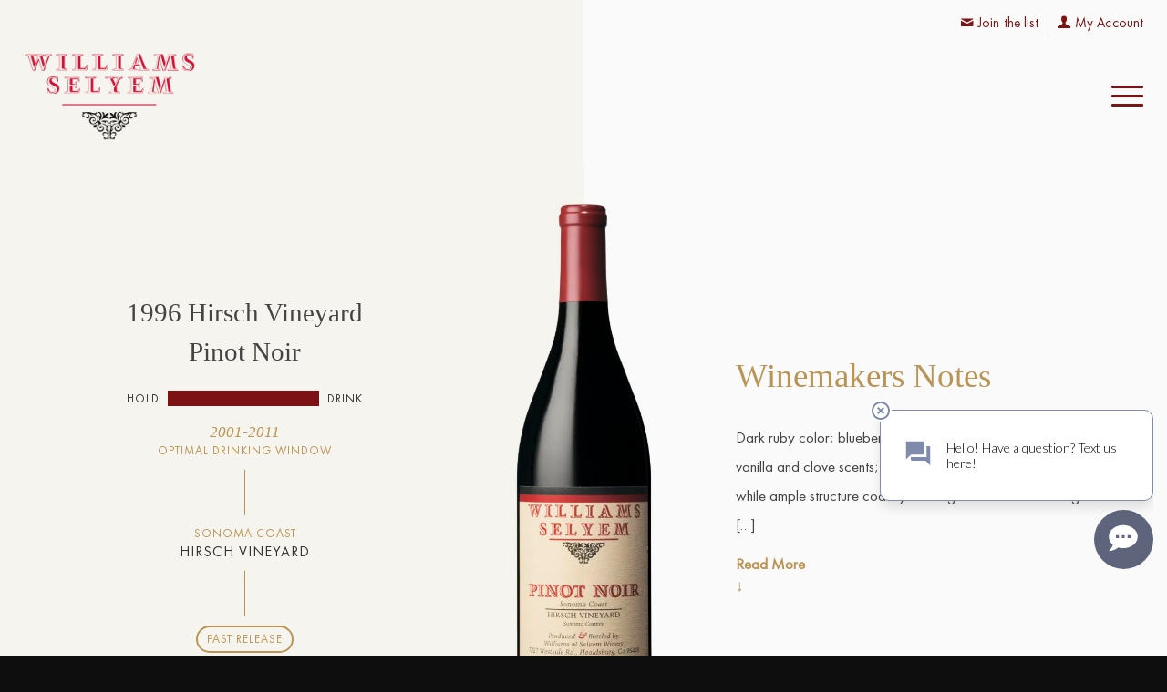

--- FILE ---
content_type: text/html; charset=UTF-8
request_url: https://www.williamsselyem.com/wine/1996-hirsch-vineyard-pinot-noir/
body_size: 17356
content:
<!DOCTYPE html>
<html lang="en-US" class="html_stretched responsive av-preloader-disabled  html_header_top html_logo_left html_main_nav_header html_menu_right html_custom html_header_sticky_disabled html_header_shrinking_disabled html_header_topbar_active html_mobile_menu_tablet html_header_searchicon_disabled html_content_align_center html_header_unstick_top_disabled html_header_stretch html_minimal_header html_burger_menu html_av-overlay-side html_av-overlay-side-classic html_av-submenu-noclone html_entry_id_9535 av-cookies-no-cookie-consent av-no-preview av-default-lightbox html_burger_menu_active">
<head>
<meta charset="UTF-8" />


<!-- mobile setting -->
<meta name="viewport" content="width=device-width, initial-scale=1">

<!-- Scripts/CSS and wp_head hook -->
<meta name='robots' content='index, follow, max-image-preview:large, max-snippet:-1, max-video-preview:-1' />
	<style>img:is([sizes="auto" i], [sizes^="auto," i]) { contain-intrinsic-size: 3000px 1500px }</style>
	
	<!-- This site is optimized with the Yoast SEO plugin v26.6 - https://yoast.com/wordpress/plugins/seo/ -->
	<title>1996 Hirsch Vineyard Pinot Noir &#8211; Williams Selyem</title>
	<link rel="canonical" href="https://www.williamsselyem.com/wine/1996-hirsch-vineyard-pinot-noir/" />
	<meta property="og:locale" content="en_US" />
	<meta property="og:type" content="article" />
	<meta property="og:title" content="1996 Hirsch Vineyard Pinot Noir &#8211; Williams Selyem" />
	<meta property="og:description" content="Dark ruby color; blueberry, blackberry, licorice, beet root, vanilla and clove scents; intense berry flavors fill your mouth while ample structure coats your tongue and mouth leaving a [&hellip;]" />
	<meta property="og:url" content="https://www.williamsselyem.com/wine/1996-hirsch-vineyard-pinot-noir/" />
	<meta property="og:site_name" content="Williams Selyem" />
	<meta property="article:publisher" content="https://www.facebook.com/WilliamsSelyem" />
	<meta property="article:modified_time" content="2020-12-15T08:35:07+00:00" />
	<meta property="og:image" content="https://eyw6hgnhuus.exactdn.com/wp-content/uploads/2019/01/Hirsch_PN_Generic-scaled.jpg" />
	<meta property="og:image:width" content="778" />
	<meta property="og:image:height" content="2560" />
	<meta property="og:image:type" content="image/jpeg" />
	<meta name="twitter:card" content="summary_large_image" />
	<script type="application/ld+json" class="yoast-schema-graph">{"@context":"https://schema.org","@graph":[{"@type":"WebPage","@id":"https://www.williamsselyem.com/wine/1996-hirsch-vineyard-pinot-noir/","url":"https://www.williamsselyem.com/wine/1996-hirsch-vineyard-pinot-noir/","name":"1996 Hirsch Vineyard Pinot Noir &#8211; Williams Selyem","isPartOf":{"@id":"https://www.williamsselyem.com/#website"},"primaryImageOfPage":{"@id":"https://www.williamsselyem.com/wine/1996-hirsch-vineyard-pinot-noir/#primaryimage"},"image":{"@id":"https://www.williamsselyem.com/wine/1996-hirsch-vineyard-pinot-noir/#primaryimage"},"thumbnailUrl":"https://eyw6hgnhuus.exactdn.com/wp-content/uploads/2019/01/Hirsch_PN_Generic-scaled.jpg?strip=all","datePublished":"1999-02-14T08:00:00+00:00","dateModified":"2020-12-15T08:35:07+00:00","breadcrumb":{"@id":"https://www.williamsselyem.com/wine/1996-hirsch-vineyard-pinot-noir/#breadcrumb"},"inLanguage":"en-US","potentialAction":[{"@type":"ReadAction","target":["https://www.williamsselyem.com/wine/1996-hirsch-vineyard-pinot-noir/"]}]},{"@type":"ImageObject","inLanguage":"en-US","@id":"https://www.williamsselyem.com/wine/1996-hirsch-vineyard-pinot-noir/#primaryimage","url":"https://eyw6hgnhuus.exactdn.com/wp-content/uploads/2019/01/Hirsch_PN_Generic-scaled.jpg?strip=all","contentUrl":"https://eyw6hgnhuus.exactdn.com/wp-content/uploads/2019/01/Hirsch_PN_Generic-scaled.jpg?strip=all","width":778,"height":2560},{"@type":"BreadcrumbList","@id":"https://www.williamsselyem.com/wine/1996-hirsch-vineyard-pinot-noir/#breadcrumb","itemListElement":[{"@type":"ListItem","position":1,"name":"Home","item":"https://www.williamsselyem.com/home/"},{"@type":"ListItem","position":2,"name":"Wine","item":"https://www.williamsselyem.com/wine/"},{"@type":"ListItem","position":3,"name":"1996 Hirsch Vineyard Pinot Noir"}]},{"@type":"WebSite","@id":"https://www.williamsselyem.com/#website","url":"https://www.williamsselyem.com/","name":"Williams Selyem","description":"Mission: Make the Best Wines, from the Best Grapes, from the Best Growers","publisher":{"@id":"https://www.williamsselyem.com/#organization"},"potentialAction":[{"@type":"SearchAction","target":{"@type":"EntryPoint","urlTemplate":"https://www.williamsselyem.com/?s={search_term_string}"},"query-input":{"@type":"PropertyValueSpecification","valueRequired":true,"valueName":"search_term_string"}}],"inLanguage":"en-US"},{"@type":"Organization","@id":"https://www.williamsselyem.com/#organization","name":"Williams Selyem","url":"https://www.williamsselyem.com/","logo":{"@type":"ImageObject","inLanguage":"en-US","@id":"https://www.williamsselyem.com/#/schema/logo/image/","url":"https://eyw6hgnhuus.exactdn.com/wp-content/uploads/2020/11/logo-color.png","contentUrl":"https://eyw6hgnhuus.exactdn.com/wp-content/uploads/2020/11/logo-color.png","width":3272,"height":2600,"caption":"Williams Selyem"},"image":{"@id":"https://www.williamsselyem.com/#/schema/logo/image/"},"sameAs":["https://www.facebook.com/WilliamsSelyem","https://www.instagram.com/williamsselyemwinery/"]}]}</script>
	<!-- / Yoast SEO plugin. -->


<link rel='dns-prefetch' href='//www.google.com' />
<link rel='dns-prefetch' href='//eyw6hgnhuus.exactdn.com' />
<link rel='preconnect' href='//eyw6hgnhuus.exactdn.com' />
<link rel="alternate" type="application/rss+xml" title="Williams Selyem &raquo; Feed" href="https://www.williamsselyem.com/feed/" />
<link rel="alternate" type="application/rss+xml" title="Williams Selyem &raquo; Comments Feed" href="https://www.williamsselyem.com/comments/feed/" />
<link rel="alternate" type="application/rss+xml" title="Williams Selyem &raquo; 1996 Hirsch Vineyard Pinot Noir Comments Feed" href="https://www.williamsselyem.com/wine/1996-hirsch-vineyard-pinot-noir/feed/" />
<script type="text/javascript">
/* <![CDATA[ */
window._wpemojiSettings = {"baseUrl":"https:\/\/s.w.org\/images\/core\/emoji\/16.0.1\/72x72\/","ext":".png","svgUrl":"https:\/\/s.w.org\/images\/core\/emoji\/16.0.1\/svg\/","svgExt":".svg","source":{"concatemoji":"https:\/\/eyw6hgnhuus.exactdn.com\/wp-includes\/js\/wp-emoji-release.min.js?ver=6.8.3"}};
/*! This file is auto-generated */
!function(s,n){var o,i,e;function c(e){try{var t={supportTests:e,timestamp:(new Date).valueOf()};sessionStorage.setItem(o,JSON.stringify(t))}catch(e){}}function p(e,t,n){e.clearRect(0,0,e.canvas.width,e.canvas.height),e.fillText(t,0,0);var t=new Uint32Array(e.getImageData(0,0,e.canvas.width,e.canvas.height).data),a=(e.clearRect(0,0,e.canvas.width,e.canvas.height),e.fillText(n,0,0),new Uint32Array(e.getImageData(0,0,e.canvas.width,e.canvas.height).data));return t.every(function(e,t){return e===a[t]})}function u(e,t){e.clearRect(0,0,e.canvas.width,e.canvas.height),e.fillText(t,0,0);for(var n=e.getImageData(16,16,1,1),a=0;a<n.data.length;a++)if(0!==n.data[a])return!1;return!0}function f(e,t,n,a){switch(t){case"flag":return n(e,"\ud83c\udff3\ufe0f\u200d\u26a7\ufe0f","\ud83c\udff3\ufe0f\u200b\u26a7\ufe0f")?!1:!n(e,"\ud83c\udde8\ud83c\uddf6","\ud83c\udde8\u200b\ud83c\uddf6")&&!n(e,"\ud83c\udff4\udb40\udc67\udb40\udc62\udb40\udc65\udb40\udc6e\udb40\udc67\udb40\udc7f","\ud83c\udff4\u200b\udb40\udc67\u200b\udb40\udc62\u200b\udb40\udc65\u200b\udb40\udc6e\u200b\udb40\udc67\u200b\udb40\udc7f");case"emoji":return!a(e,"\ud83e\udedf")}return!1}function g(e,t,n,a){var r="undefined"!=typeof WorkerGlobalScope&&self instanceof WorkerGlobalScope?new OffscreenCanvas(300,150):s.createElement("canvas"),o=r.getContext("2d",{willReadFrequently:!0}),i=(o.textBaseline="top",o.font="600 32px Arial",{});return e.forEach(function(e){i[e]=t(o,e,n,a)}),i}function t(e){var t=s.createElement("script");t.src=e,t.defer=!0,s.head.appendChild(t)}"undefined"!=typeof Promise&&(o="wpEmojiSettingsSupports",i=["flag","emoji"],n.supports={everything:!0,everythingExceptFlag:!0},e=new Promise(function(e){s.addEventListener("DOMContentLoaded",e,{once:!0})}),new Promise(function(t){var n=function(){try{var e=JSON.parse(sessionStorage.getItem(o));if("object"==typeof e&&"number"==typeof e.timestamp&&(new Date).valueOf()<e.timestamp+604800&&"object"==typeof e.supportTests)return e.supportTests}catch(e){}return null}();if(!n){if("undefined"!=typeof Worker&&"undefined"!=typeof OffscreenCanvas&&"undefined"!=typeof URL&&URL.createObjectURL&&"undefined"!=typeof Blob)try{var e="postMessage("+g.toString()+"("+[JSON.stringify(i),f.toString(),p.toString(),u.toString()].join(",")+"));",a=new Blob([e],{type:"text/javascript"}),r=new Worker(URL.createObjectURL(a),{name:"wpTestEmojiSupports"});return void(r.onmessage=function(e){c(n=e.data),r.terminate(),t(n)})}catch(e){}c(n=g(i,f,p,u))}t(n)}).then(function(e){for(var t in e)n.supports[t]=e[t],n.supports.everything=n.supports.everything&&n.supports[t],"flag"!==t&&(n.supports.everythingExceptFlag=n.supports.everythingExceptFlag&&n.supports[t]);n.supports.everythingExceptFlag=n.supports.everythingExceptFlag&&!n.supports.flag,n.DOMReady=!1,n.readyCallback=function(){n.DOMReady=!0}}).then(function(){return e}).then(function(){var e;n.supports.everything||(n.readyCallback(),(e=n.source||{}).concatemoji?t(e.concatemoji):e.wpemoji&&e.twemoji&&(t(e.twemoji),t(e.wpemoji)))}))}((window,document),window._wpemojiSettings);
/* ]]> */
</script>

<link rel='stylesheet' id='avia-grid-css' href='https://eyw6hgnhuus.exactdn.com/wp-content/themes/enfold/css/grid.css?ver=7.1.3' type='text/css' media='all' />
<link rel='stylesheet' id='avia-base-css' href='https://eyw6hgnhuus.exactdn.com/wp-content/themes/enfold/css/base.css?ver=7.1.3' type='text/css' media='all' />
<link rel='stylesheet' id='avia-layout-css' href='https://eyw6hgnhuus.exactdn.com/wp-content/themes/enfold/css/layout.css?ver=7.1.3' type='text/css' media='all' />
<link rel='stylesheet' id='avia-module-blog-css' href='https://eyw6hgnhuus.exactdn.com/wp-content/themes/enfold/config-templatebuilder/avia-shortcodes/blog/blog.css?ver=7.1.3' type='text/css' media='all' />
<link rel='stylesheet' id='avia-module-postslider-css' href='https://eyw6hgnhuus.exactdn.com/wp-content/themes/enfold/config-templatebuilder/avia-shortcodes/postslider/postslider.css?ver=7.1.3' type='text/css' media='all' />
<link rel='stylesheet' id='avia-module-button-css' href='https://eyw6hgnhuus.exactdn.com/wp-content/themes/enfold/config-templatebuilder/avia-shortcodes/buttons/buttons.css?ver=7.1.3' type='text/css' media='all' />
<link rel='stylesheet' id='avia-module-buttonrow-css' href='https://eyw6hgnhuus.exactdn.com/wp-content/themes/enfold/config-templatebuilder/avia-shortcodes/buttonrow/buttonrow.css?ver=7.1.3' type='text/css' media='all' />
<link rel='stylesheet' id='avia-module-catalogue-css' href='https://eyw6hgnhuus.exactdn.com/wp-content/themes/enfold/config-templatebuilder/avia-shortcodes/catalogue/catalogue.css?ver=7.1.3' type='text/css' media='all' />
<link rel='stylesheet' id='avia-module-comments-css' href='https://eyw6hgnhuus.exactdn.com/wp-content/themes/enfold/config-templatebuilder/avia-shortcodes/comments/comments.css?ver=7.1.3' type='text/css' media='all' />
<link rel='stylesheet' id='avia-module-slideshow-css' href='https://eyw6hgnhuus.exactdn.com/wp-content/themes/enfold/config-templatebuilder/avia-shortcodes/slideshow/slideshow.css?ver=7.1.3' type='text/css' media='all' />
<link rel='stylesheet' id='avia-module-gallery-css' href='https://eyw6hgnhuus.exactdn.com/wp-content/themes/enfold/config-templatebuilder/avia-shortcodes/gallery/gallery.css?ver=7.1.3' type='text/css' media='all' />
<link rel='stylesheet' id='avia-module-gridrow-css' href='https://eyw6hgnhuus.exactdn.com/wp-content/themes/enfold/config-templatebuilder/avia-shortcodes/grid_row/grid_row.css?ver=7.1.3' type='text/css' media='all' />
<link rel='stylesheet' id='avia-module-heading-css' href='https://eyw6hgnhuus.exactdn.com/wp-content/themes/enfold/config-templatebuilder/avia-shortcodes/heading/heading.css?ver=7.1.3' type='text/css' media='all' />
<link rel='stylesheet' id='avia-module-hr-css' href='https://eyw6hgnhuus.exactdn.com/wp-content/themes/enfold/config-templatebuilder/avia-shortcodes/hr/hr.css?ver=7.1.3' type='text/css' media='all' />
<link rel='stylesheet' id='avia-module-icon-css' href='https://eyw6hgnhuus.exactdn.com/wp-content/themes/enfold/config-templatebuilder/avia-shortcodes/icon/icon.css?ver=7.1.3' type='text/css' media='all' />
<link rel='stylesheet' id='avia-module-iconlist-css' href='https://eyw6hgnhuus.exactdn.com/wp-content/themes/enfold/config-templatebuilder/avia-shortcodes/iconlist/iconlist.css?ver=7.1.3' type='text/css' media='all' />
<link rel='stylesheet' id='avia-module-image-css' href='https://eyw6hgnhuus.exactdn.com/wp-content/themes/enfold/config-templatebuilder/avia-shortcodes/image/image.css?ver=7.1.3' type='text/css' media='all' />
<link rel='stylesheet' id='avia-module-masonry-css' href='https://eyw6hgnhuus.exactdn.com/wp-content/themes/enfold/config-templatebuilder/avia-shortcodes/masonry_entries/masonry_entries.css?ver=7.1.3' type='text/css' media='all' />
<link rel='stylesheet' id='avia-siteloader-css' href='https://eyw6hgnhuus.exactdn.com/wp-content/themes/enfold/css/avia-snippet-site-preloader.css?ver=7.1.3' type='text/css' media='all' />
<link rel='stylesheet' id='avia-module-promobox-css' href='https://eyw6hgnhuus.exactdn.com/wp-content/themes/enfold/config-templatebuilder/avia-shortcodes/promobox/promobox.css?ver=7.1.3' type='text/css' media='all' />
<link rel='stylesheet' id='avia-module-slideshow-ls-css' href='https://eyw6hgnhuus.exactdn.com/wp-content/themes/enfold/config-templatebuilder/avia-shortcodes/slideshow_layerslider/slideshow_layerslider.css?ver=7.1.3' type='text/css' media='all' />
<link rel='stylesheet' id='avia-module-social-css' href='https://eyw6hgnhuus.exactdn.com/wp-content/themes/enfold/config-templatebuilder/avia-shortcodes/social_share/social_share.css?ver=7.1.3' type='text/css' media='all' />
<link rel='stylesheet' id='avia-module-tabs-css' href='https://eyw6hgnhuus.exactdn.com/wp-content/themes/enfold/config-templatebuilder/avia-shortcodes/tabs/tabs.css?ver=7.1.3' type='text/css' media='all' />
<link rel='stylesheet' id='avia-module-timeline-css' href='https://eyw6hgnhuus.exactdn.com/wp-content/themes/enfold/config-templatebuilder/avia-shortcodes/timeline/timeline.css?ver=7.1.3' type='text/css' media='all' />
<link rel='stylesheet' id='avia-module-toggles-css' href='https://eyw6hgnhuus.exactdn.com/wp-content/themes/enfold/config-templatebuilder/avia-shortcodes/toggles/toggles.css?ver=7.1.3' type='text/css' media='all' />
<link rel='stylesheet' id='avia-module-video-css' href='https://eyw6hgnhuus.exactdn.com/wp-content/themes/enfold/config-templatebuilder/avia-shortcodes/video/video.css?ver=7.1.3' type='text/css' media='all' />
<style id='wp-emoji-styles-inline-css' type='text/css'>

	img.wp-smiley, img.emoji {
		display: inline !important;
		border: none !important;
		box-shadow: none !important;
		height: 1em !important;
		width: 1em !important;
		margin: 0 0.07em !important;
		vertical-align: -0.1em !important;
		background: none !important;
		padding: 0 !important;
	}
</style>
<link rel='stylesheet' id='wp-block-library-css' href='https://eyw6hgnhuus.exactdn.com/wp-includes/css/dist/block-library/style.min.css?ver=6.8.3' type='text/css' media='all' />
<style id='global-styles-inline-css' type='text/css'>
:root{--wp--preset--aspect-ratio--square: 1;--wp--preset--aspect-ratio--4-3: 4/3;--wp--preset--aspect-ratio--3-4: 3/4;--wp--preset--aspect-ratio--3-2: 3/2;--wp--preset--aspect-ratio--2-3: 2/3;--wp--preset--aspect-ratio--16-9: 16/9;--wp--preset--aspect-ratio--9-16: 9/16;--wp--preset--color--black: #000000;--wp--preset--color--cyan-bluish-gray: #abb8c3;--wp--preset--color--white: #ffffff;--wp--preset--color--pale-pink: #f78da7;--wp--preset--color--vivid-red: #cf2e2e;--wp--preset--color--luminous-vivid-orange: #ff6900;--wp--preset--color--luminous-vivid-amber: #fcb900;--wp--preset--color--light-green-cyan: #7bdcb5;--wp--preset--color--vivid-green-cyan: #00d084;--wp--preset--color--pale-cyan-blue: #8ed1fc;--wp--preset--color--vivid-cyan-blue: #0693e3;--wp--preset--color--vivid-purple: #9b51e0;--wp--preset--color--metallic-red: #b02b2c;--wp--preset--color--maximum-yellow-red: #edae44;--wp--preset--color--yellow-sun: #eeee22;--wp--preset--color--palm-leaf: #83a846;--wp--preset--color--aero: #7bb0e7;--wp--preset--color--old-lavender: #745f7e;--wp--preset--color--steel-teal: #5f8789;--wp--preset--color--raspberry-pink: #d65799;--wp--preset--color--medium-turquoise: #4ecac2;--wp--preset--gradient--vivid-cyan-blue-to-vivid-purple: linear-gradient(135deg,rgba(6,147,227,1) 0%,rgb(155,81,224) 100%);--wp--preset--gradient--light-green-cyan-to-vivid-green-cyan: linear-gradient(135deg,rgb(122,220,180) 0%,rgb(0,208,130) 100%);--wp--preset--gradient--luminous-vivid-amber-to-luminous-vivid-orange: linear-gradient(135deg,rgba(252,185,0,1) 0%,rgba(255,105,0,1) 100%);--wp--preset--gradient--luminous-vivid-orange-to-vivid-red: linear-gradient(135deg,rgba(255,105,0,1) 0%,rgb(207,46,46) 100%);--wp--preset--gradient--very-light-gray-to-cyan-bluish-gray: linear-gradient(135deg,rgb(238,238,238) 0%,rgb(169,184,195) 100%);--wp--preset--gradient--cool-to-warm-spectrum: linear-gradient(135deg,rgb(74,234,220) 0%,rgb(151,120,209) 20%,rgb(207,42,186) 40%,rgb(238,44,130) 60%,rgb(251,105,98) 80%,rgb(254,248,76) 100%);--wp--preset--gradient--blush-light-purple: linear-gradient(135deg,rgb(255,206,236) 0%,rgb(152,150,240) 100%);--wp--preset--gradient--blush-bordeaux: linear-gradient(135deg,rgb(254,205,165) 0%,rgb(254,45,45) 50%,rgb(107,0,62) 100%);--wp--preset--gradient--luminous-dusk: linear-gradient(135deg,rgb(255,203,112) 0%,rgb(199,81,192) 50%,rgb(65,88,208) 100%);--wp--preset--gradient--pale-ocean: linear-gradient(135deg,rgb(255,245,203) 0%,rgb(182,227,212) 50%,rgb(51,167,181) 100%);--wp--preset--gradient--electric-grass: linear-gradient(135deg,rgb(202,248,128) 0%,rgb(113,206,126) 100%);--wp--preset--gradient--midnight: linear-gradient(135deg,rgb(2,3,129) 0%,rgb(40,116,252) 100%);--wp--preset--font-size--small: 1rem;--wp--preset--font-size--medium: 1.125rem;--wp--preset--font-size--large: 1.75rem;--wp--preset--font-size--x-large: clamp(1.75rem, 3vw, 2.25rem);--wp--preset--spacing--20: 0.44rem;--wp--preset--spacing--30: 0.67rem;--wp--preset--spacing--40: 1rem;--wp--preset--spacing--50: 1.5rem;--wp--preset--spacing--60: 2.25rem;--wp--preset--spacing--70: 3.38rem;--wp--preset--spacing--80: 5.06rem;--wp--preset--shadow--natural: 6px 6px 9px rgba(0, 0, 0, 0.2);--wp--preset--shadow--deep: 12px 12px 50px rgba(0, 0, 0, 0.4);--wp--preset--shadow--sharp: 6px 6px 0px rgba(0, 0, 0, 0.2);--wp--preset--shadow--outlined: 6px 6px 0px -3px rgba(255, 255, 255, 1), 6px 6px rgba(0, 0, 0, 1);--wp--preset--shadow--crisp: 6px 6px 0px rgba(0, 0, 0, 1);}:root { --wp--style--global--content-size: 800px;--wp--style--global--wide-size: 1130px; }:where(body) { margin: 0; }.wp-site-blocks > .alignleft { float: left; margin-right: 2em; }.wp-site-blocks > .alignright { float: right; margin-left: 2em; }.wp-site-blocks > .aligncenter { justify-content: center; margin-left: auto; margin-right: auto; }:where(.is-layout-flex){gap: 0.5em;}:where(.is-layout-grid){gap: 0.5em;}.is-layout-flow > .alignleft{float: left;margin-inline-start: 0;margin-inline-end: 2em;}.is-layout-flow > .alignright{float: right;margin-inline-start: 2em;margin-inline-end: 0;}.is-layout-flow > .aligncenter{margin-left: auto !important;margin-right: auto !important;}.is-layout-constrained > .alignleft{float: left;margin-inline-start: 0;margin-inline-end: 2em;}.is-layout-constrained > .alignright{float: right;margin-inline-start: 2em;margin-inline-end: 0;}.is-layout-constrained > .aligncenter{margin-left: auto !important;margin-right: auto !important;}.is-layout-constrained > :where(:not(.alignleft):not(.alignright):not(.alignfull)){max-width: var(--wp--style--global--content-size);margin-left: auto !important;margin-right: auto !important;}.is-layout-constrained > .alignwide{max-width: var(--wp--style--global--wide-size);}body .is-layout-flex{display: flex;}.is-layout-flex{flex-wrap: wrap;align-items: center;}.is-layout-flex > :is(*, div){margin: 0;}body .is-layout-grid{display: grid;}.is-layout-grid > :is(*, div){margin: 0;}body{padding-top: 0px;padding-right: 0px;padding-bottom: 0px;padding-left: 0px;}a:where(:not(.wp-element-button)){text-decoration: underline;}:root :where(.wp-element-button, .wp-block-button__link){background-color: #32373c;border-width: 0;color: #fff;font-family: inherit;font-size: inherit;line-height: inherit;padding: calc(0.667em + 2px) calc(1.333em + 2px);text-decoration: none;}.has-black-color{color: var(--wp--preset--color--black) !important;}.has-cyan-bluish-gray-color{color: var(--wp--preset--color--cyan-bluish-gray) !important;}.has-white-color{color: var(--wp--preset--color--white) !important;}.has-pale-pink-color{color: var(--wp--preset--color--pale-pink) !important;}.has-vivid-red-color{color: var(--wp--preset--color--vivid-red) !important;}.has-luminous-vivid-orange-color{color: var(--wp--preset--color--luminous-vivid-orange) !important;}.has-luminous-vivid-amber-color{color: var(--wp--preset--color--luminous-vivid-amber) !important;}.has-light-green-cyan-color{color: var(--wp--preset--color--light-green-cyan) !important;}.has-vivid-green-cyan-color{color: var(--wp--preset--color--vivid-green-cyan) !important;}.has-pale-cyan-blue-color{color: var(--wp--preset--color--pale-cyan-blue) !important;}.has-vivid-cyan-blue-color{color: var(--wp--preset--color--vivid-cyan-blue) !important;}.has-vivid-purple-color{color: var(--wp--preset--color--vivid-purple) !important;}.has-metallic-red-color{color: var(--wp--preset--color--metallic-red) !important;}.has-maximum-yellow-red-color{color: var(--wp--preset--color--maximum-yellow-red) !important;}.has-yellow-sun-color{color: var(--wp--preset--color--yellow-sun) !important;}.has-palm-leaf-color{color: var(--wp--preset--color--palm-leaf) !important;}.has-aero-color{color: var(--wp--preset--color--aero) !important;}.has-old-lavender-color{color: var(--wp--preset--color--old-lavender) !important;}.has-steel-teal-color{color: var(--wp--preset--color--steel-teal) !important;}.has-raspberry-pink-color{color: var(--wp--preset--color--raspberry-pink) !important;}.has-medium-turquoise-color{color: var(--wp--preset--color--medium-turquoise) !important;}.has-black-background-color{background-color: var(--wp--preset--color--black) !important;}.has-cyan-bluish-gray-background-color{background-color: var(--wp--preset--color--cyan-bluish-gray) !important;}.has-white-background-color{background-color: var(--wp--preset--color--white) !important;}.has-pale-pink-background-color{background-color: var(--wp--preset--color--pale-pink) !important;}.has-vivid-red-background-color{background-color: var(--wp--preset--color--vivid-red) !important;}.has-luminous-vivid-orange-background-color{background-color: var(--wp--preset--color--luminous-vivid-orange) !important;}.has-luminous-vivid-amber-background-color{background-color: var(--wp--preset--color--luminous-vivid-amber) !important;}.has-light-green-cyan-background-color{background-color: var(--wp--preset--color--light-green-cyan) !important;}.has-vivid-green-cyan-background-color{background-color: var(--wp--preset--color--vivid-green-cyan) !important;}.has-pale-cyan-blue-background-color{background-color: var(--wp--preset--color--pale-cyan-blue) !important;}.has-vivid-cyan-blue-background-color{background-color: var(--wp--preset--color--vivid-cyan-blue) !important;}.has-vivid-purple-background-color{background-color: var(--wp--preset--color--vivid-purple) !important;}.has-metallic-red-background-color{background-color: var(--wp--preset--color--metallic-red) !important;}.has-maximum-yellow-red-background-color{background-color: var(--wp--preset--color--maximum-yellow-red) !important;}.has-yellow-sun-background-color{background-color: var(--wp--preset--color--yellow-sun) !important;}.has-palm-leaf-background-color{background-color: var(--wp--preset--color--palm-leaf) !important;}.has-aero-background-color{background-color: var(--wp--preset--color--aero) !important;}.has-old-lavender-background-color{background-color: var(--wp--preset--color--old-lavender) !important;}.has-steel-teal-background-color{background-color: var(--wp--preset--color--steel-teal) !important;}.has-raspberry-pink-background-color{background-color: var(--wp--preset--color--raspberry-pink) !important;}.has-medium-turquoise-background-color{background-color: var(--wp--preset--color--medium-turquoise) !important;}.has-black-border-color{border-color: var(--wp--preset--color--black) !important;}.has-cyan-bluish-gray-border-color{border-color: var(--wp--preset--color--cyan-bluish-gray) !important;}.has-white-border-color{border-color: var(--wp--preset--color--white) !important;}.has-pale-pink-border-color{border-color: var(--wp--preset--color--pale-pink) !important;}.has-vivid-red-border-color{border-color: var(--wp--preset--color--vivid-red) !important;}.has-luminous-vivid-orange-border-color{border-color: var(--wp--preset--color--luminous-vivid-orange) !important;}.has-luminous-vivid-amber-border-color{border-color: var(--wp--preset--color--luminous-vivid-amber) !important;}.has-light-green-cyan-border-color{border-color: var(--wp--preset--color--light-green-cyan) !important;}.has-vivid-green-cyan-border-color{border-color: var(--wp--preset--color--vivid-green-cyan) !important;}.has-pale-cyan-blue-border-color{border-color: var(--wp--preset--color--pale-cyan-blue) !important;}.has-vivid-cyan-blue-border-color{border-color: var(--wp--preset--color--vivid-cyan-blue) !important;}.has-vivid-purple-border-color{border-color: var(--wp--preset--color--vivid-purple) !important;}.has-metallic-red-border-color{border-color: var(--wp--preset--color--metallic-red) !important;}.has-maximum-yellow-red-border-color{border-color: var(--wp--preset--color--maximum-yellow-red) !important;}.has-yellow-sun-border-color{border-color: var(--wp--preset--color--yellow-sun) !important;}.has-palm-leaf-border-color{border-color: var(--wp--preset--color--palm-leaf) !important;}.has-aero-border-color{border-color: var(--wp--preset--color--aero) !important;}.has-old-lavender-border-color{border-color: var(--wp--preset--color--old-lavender) !important;}.has-steel-teal-border-color{border-color: var(--wp--preset--color--steel-teal) !important;}.has-raspberry-pink-border-color{border-color: var(--wp--preset--color--raspberry-pink) !important;}.has-medium-turquoise-border-color{border-color: var(--wp--preset--color--medium-turquoise) !important;}.has-vivid-cyan-blue-to-vivid-purple-gradient-background{background: var(--wp--preset--gradient--vivid-cyan-blue-to-vivid-purple) !important;}.has-light-green-cyan-to-vivid-green-cyan-gradient-background{background: var(--wp--preset--gradient--light-green-cyan-to-vivid-green-cyan) !important;}.has-luminous-vivid-amber-to-luminous-vivid-orange-gradient-background{background: var(--wp--preset--gradient--luminous-vivid-amber-to-luminous-vivid-orange) !important;}.has-luminous-vivid-orange-to-vivid-red-gradient-background{background: var(--wp--preset--gradient--luminous-vivid-orange-to-vivid-red) !important;}.has-very-light-gray-to-cyan-bluish-gray-gradient-background{background: var(--wp--preset--gradient--very-light-gray-to-cyan-bluish-gray) !important;}.has-cool-to-warm-spectrum-gradient-background{background: var(--wp--preset--gradient--cool-to-warm-spectrum) !important;}.has-blush-light-purple-gradient-background{background: var(--wp--preset--gradient--blush-light-purple) !important;}.has-blush-bordeaux-gradient-background{background: var(--wp--preset--gradient--blush-bordeaux) !important;}.has-luminous-dusk-gradient-background{background: var(--wp--preset--gradient--luminous-dusk) !important;}.has-pale-ocean-gradient-background{background: var(--wp--preset--gradient--pale-ocean) !important;}.has-electric-grass-gradient-background{background: var(--wp--preset--gradient--electric-grass) !important;}.has-midnight-gradient-background{background: var(--wp--preset--gradient--midnight) !important;}.has-small-font-size{font-size: var(--wp--preset--font-size--small) !important;}.has-medium-font-size{font-size: var(--wp--preset--font-size--medium) !important;}.has-large-font-size{font-size: var(--wp--preset--font-size--large) !important;}.has-x-large-font-size{font-size: var(--wp--preset--font-size--x-large) !important;}
:where(.wp-block-post-template.is-layout-flex){gap: 1.25em;}:where(.wp-block-post-template.is-layout-grid){gap: 1.25em;}
:where(.wp-block-columns.is-layout-flex){gap: 2em;}:where(.wp-block-columns.is-layout-grid){gap: 2em;}
:root :where(.wp-block-pullquote){font-size: 1.5em;line-height: 1.6;}
</style>
<link rel='stylesheet' id='avia-scs-css' href='https://eyw6hgnhuus.exactdn.com/wp-content/themes/enfold/css/shortcodes.css?ver=7.1.3' type='text/css' media='all' />
<link rel='stylesheet' id='avia-fold-unfold-css' href='https://eyw6hgnhuus.exactdn.com/wp-content/themes/enfold/css/avia-snippet-fold-unfold.css?ver=7.1.3' type='text/css' media='all' />
<link rel='stylesheet' id='avia-popup-css-css' href='https://eyw6hgnhuus.exactdn.com/wp-content/themes/enfold/js/aviapopup/magnific-popup.min.css?ver=7.1.3' type='text/css' media='screen' />
<link rel='stylesheet' id='avia-lightbox-css' href='https://eyw6hgnhuus.exactdn.com/wp-content/themes/enfold/css/avia-snippet-lightbox.css?ver=7.1.3' type='text/css' media='screen' />
<link rel='stylesheet' id='avia-widget-css-css' href='https://eyw6hgnhuus.exactdn.com/wp-content/themes/enfold/css/avia-snippet-widget.css?ver=7.1.3' type='text/css' media='screen' />
<link rel='stylesheet' id='avia-dynamic-css' href='https://eyw6hgnhuus.exactdn.com/wp-content/uploads/dynamic_avia/ws_options.css?ver=694552d7c90ed' type='text/css' media='all' />
<link rel='stylesheet' id='avia-custom-css' href='https://eyw6hgnhuus.exactdn.com/wp-content/themes/enfold/css/custom.css?ver=7.1.3' type='text/css' media='all' />
<link rel='stylesheet' id='avia-style-css' href='https://eyw6hgnhuus.exactdn.com/wp-content/themes/enfold-child/style.css?ver=7.1.3' type='text/css' media='all' />
<link rel='stylesheet' id='avia-gravity-css' href='https://eyw6hgnhuus.exactdn.com/wp-content/themes/enfold/config-gravityforms/gravity-mod.css?ver=7.1.3' type='text/css' media='screen' />
<script type="text/javascript" src="https://eyw6hgnhuus.exactdn.com/wp-includes/js/jquery/jquery.min.js?ver=3.7.1" id="jquery-core-js"></script>
<script type="text/javascript" src="https://eyw6hgnhuus.exactdn.com/wp-includes/js/jquery/jquery-migrate.min.js?ver=3.4.1" id="jquery-migrate-js"></script>
<script type="text/javascript" id="wine-library-js-js-extra">
/* <![CDATA[ */
var library_ajax = {"ajax_url":"https:\/\/www.williamsselyem.com\/wp-admin\/admin-ajax.php"};
/* ]]> */
</script>
<script type="text/javascript" src="https://eyw6hgnhuus.exactdn.com/wp-content/themes/enfold-child/wine.js?m=1760346226" id="wine-library-js-js"></script>
<script type="text/javascript" id="3d-flip-book-client-locale-loader-js-extra">
/* <![CDATA[ */
var FB3D_CLIENT_LOCALE = {"ajaxurl":"https:\/\/www.williamsselyem.com\/wp-admin\/admin-ajax.php","dictionary":{"Table of contents":"Table of contents","Close":"Close","Bookmarks":"Bookmarks","Thumbnails":"Thumbnails","Search":"Search","Share":"Share","Facebook":"Facebook","Twitter":"Twitter","Email":"Email","Play":"Play","Previous page":"Previous page","Next page":"Next page","Zoom in":"Zoom in","Zoom out":"Zoom out","Fit view":"Fit view","Auto play":"Auto play","Full screen":"Full screen","More":"More","Smart pan":"Smart pan","Single page":"Single page","Sounds":"Sounds","Stats":"Stats","Print":"Print","Download":"Download","Goto first page":"Goto first page","Goto last page":"Goto last page"},"images":"https:\/\/www.williamsselyem.com\/wp-content\/plugins\/interactive-3d-flipbook-powered-physics-engine\/assets\/images\/","jsData":{"urls":[],"posts":{"ids_mis":[],"ids":[]},"pages":[],"firstPages":[],"bookCtrlProps":[],"bookTemplates":[]},"key":"3d-flip-book","pdfJS":{"pdfJsLib":"https:\/\/www.williamsselyem.com\/wp-content\/plugins\/interactive-3d-flipbook-powered-physics-engine\/assets\/js\/pdf.min.js?ver=4.3.136","pdfJsWorker":"https:\/\/www.williamsselyem.com\/wp-content\/plugins\/interactive-3d-flipbook-powered-physics-engine\/assets\/js\/pdf.worker.js?ver=4.3.136","stablePdfJsLib":"https:\/\/www.williamsselyem.com\/wp-content\/plugins\/interactive-3d-flipbook-powered-physics-engine\/assets\/js\/stable\/pdf.min.js?ver=2.5.207","stablePdfJsWorker":"https:\/\/www.williamsselyem.com\/wp-content\/plugins\/interactive-3d-flipbook-powered-physics-engine\/assets\/js\/stable\/pdf.worker.js?ver=2.5.207","pdfJsCMapUrl":"https:\/\/www.williamsselyem.com\/wp-content\/plugins\/interactive-3d-flipbook-powered-physics-engine\/assets\/cmaps\/"},"cacheurl":"https:\/\/www.williamsselyem.com\/wp-content\/uploads\/3d-flip-book\/cache\/","pluginsurl":"https:\/\/www.williamsselyem.com\/wp-content\/plugins\/","pluginurl":"https:\/\/www.williamsselyem.com\/wp-content\/plugins\/interactive-3d-flipbook-powered-physics-engine\/","thumbnailSize":{"width":"80","height":"80"},"version":"1.16.17"};
/* ]]> */
</script>
<script type="text/javascript" src="https://eyw6hgnhuus.exactdn.com/wp-content/plugins/interactive-3d-flipbook-powered-physics-engine/assets/js/client-locale-loader.js?ver=1.16.17" id="3d-flip-book-client-locale-loader-js" async="async" data-wp-strategy="async"></script>
<script type="text/javascript" src="https://eyw6hgnhuus.exactdn.com/wp-content/themes/enfold/js/avia-js.js?ver=7.1.3" id="avia-js-js"></script>
<script type="text/javascript" src="https://eyw6hgnhuus.exactdn.com/wp-content/themes/enfold/js/avia-compat.js?ver=7.1.3" id="avia-compat-js"></script>
<link rel="https://api.w.org/" href="https://www.williamsselyem.com/wp-json/" /><link rel="EditURI" type="application/rsd+xml" title="RSD" href="https://www.williamsselyem.com/xmlrpc.php?rsd" />
<link rel='shortlink' href='https://www.williamsselyem.com/?p=9535' />
<link rel="alternate" title="oEmbed (JSON)" type="application/json+oembed" href="https://www.williamsselyem.com/wp-json/oembed/1.0/embed?url=https%3A%2F%2Fwww.williamsselyem.com%2Fwine%2F1996-hirsch-vineyard-pinot-noir%2F" />
<link rel="alternate" title="oEmbed (XML)" type="text/xml+oembed" href="https://www.williamsselyem.com/wp-json/oembed/1.0/embed?url=https%3A%2F%2Fwww.williamsselyem.com%2Fwine%2F1996-hirsch-vineyard-pinot-noir%2F&#038;format=xml" />
<style type="text/css">
			.aiovg-player {
				display: block;
				position: relative;
				border-radius: 3px;
				padding-bottom: 56.25%;
				width: 100%;
				height: 0;	
				overflow: hidden;
			}
			
			.aiovg-player iframe,
			.aiovg-player .video-js,
			.aiovg-player .plyr {
				--plyr-color-main: #00b2ff;
				position: absolute;
				inset: 0;	
				margin: 0;
				padding: 0;
				width: 100%;
				height: 100%;
			}
		</style>		<script type="text/javascript">
				(function(c,l,a,r,i,t,y){
					c[a]=c[a]||function(){(c[a].q=c[a].q||[]).push(arguments)};t=l.createElement(r);t.async=1;
					t.src="https://www.clarity.ms/tag/"+i+"?ref=wordpress";y=l.getElementsByTagName(r)[0];y.parentNode.insertBefore(t,y);
				})(window, document, "clarity", "script", "qu6kdx3bs1");
		</script>
		
<link rel="icon" href="https://eyw6hgnhuus.exactdn.com/wp-content/uploads/2018/09/favicon9.png" type="image/png">
<!--[if lt IE 9]><script src="https://eyw6hgnhuus.exactdn.com/wp-content/themes/enfold/js/html5shiv.js"></script><![endif]--><link rel="profile" href="https://gmpg.org/xfn/11" />
<link rel="alternate" type="application/rss+xml" title="Williams Selyem RSS2 Feed" href="https://www.williamsselyem.com/feed/" />
<link rel="pingback" href="https://www.williamsselyem.com/xmlrpc.php" />

<style type='text/css' media='screen'>
 #top #header_main > .container, #top #header_main > .container .main_menu  .av-main-nav > li > a, #top #header_main #menu-item-shop .cart_dropdown_link{ height:150px; line-height: 150px; }
 .html_top_nav_header .av-logo-container{ height:150px;  }
 .html_header_top.html_header_sticky #top #wrap_all #main{ padding-top:178px; } 
</style>
<noscript><style>.lazyload[data-src]{display:none !important;}</style></noscript><style>.lazyload{background-image:none !important;}.lazyload:before{background-image:none !important;}</style>		<style type="text/css" id="wp-custom-css">
			 /* Move reCAPTCHA v3 badge to the left */
 
/*  .grecaptcha-badge {
  width: 70px !important;
  overflow: hidden !important;
  transition: all 0.3s ease !important;
  left: 4px !important;
}

.grecaptcha-badge:hover {
  width: 256px !important;
} */

h1, h2, h3, h4, h5, h6 {
	line-height: 1.5em;
}

#top .gform_wrapper #field_10_1 {margin-bottom:0px}

#top h2.gform_submission_error {
	color: #c12e0d !important;
font-size: 24px !important;
line-height: 1.3em !important;
}

.wine-grid .wine span.details span:first-child {
    border-right: 0px !important;
}

/* Ascunde complet prețul */
#top .gform_wrapper .ginput_product_price_wrapper {
    display: none !important;
}

/* Titlul produsului */
#top .gform_wrapper .gfield_label_product {
    display: block;
    font-weight: 700;
    margin-bottom: 4px;
    white-space: nowrap;
		font-size: 15px;
}

/* Containerul Quantity – totul pe un singur rând */
#top .gform_wrapper .ginput_container.ginput_container_quantity {
    display: flex;
    align-items: center;
    flex-wrap: nowrap;
    gap: 8px;
    margin-top: 0;
}

#top .gform_wrapper.gravity-theme .gfield.gfield--width-half.gfield--type-product {
border-bottom: dashed 1px #ccc;
	padding-bottom: 15px;
}

.ginput_container_singleproduct {display:flex}

/* Label “Quantity” inline cu inputul */
#top .gform_wrapper .ginput_quantity_label {
    display: inline-block !important;
    margin: 0;
    font-weight: 500;
    font-size: 15px;
    color: #444;
    white-space: nowrap;
	margin-right: 10px;
		align-content: center;
}

/* Inputul cantitate */
#top .gform_wrapper .ginput_quantity {
    width: 100px;
    box-sizing: border-box;
    padding: 10px 10px;
    font-size: 14px;
    border: 1px solid #ddd;
    border-radius: 6px;
    background: #fafafa;
    transition: all 0.2s ease;
}

#top .gform_wrapper .ginput_container_total input {
	background: none;
	border: none;
	padding: 0; 
	color: #ba9554;
font-weight: 700;
}

/* Efect mic la focus pentru UX */
#top .gform_wrapper .ginput_quantity:focus {
    border-color: #999;
    background: #fff;
    outline: none;
}


#top .avia-layerslider .ls-nav-prev:before {
   display: none;
}
#top .avia-layerslider .ls-nav-next:before {
   display: none;
}		</style>
		<style type="text/css">
		@font-face {font-family: 'entypo-fontello-enfold'; font-weight: normal; font-style: normal; font-display: auto;
		src: url('https://eyw6hgnhuus.exactdn.com/wp-content/themes/enfold/config-templatebuilder/avia-template-builder/assets/fonts/entypo-fontello-enfold/entypo-fontello-enfold.woff2') format('woff2'),
		url('https://eyw6hgnhuus.exactdn.com/wp-content/themes/enfold/config-templatebuilder/avia-template-builder/assets/fonts/entypo-fontello-enfold/entypo-fontello-enfold.woff') format('woff'),
		url('https://eyw6hgnhuus.exactdn.com/wp-content/themes/enfold/config-templatebuilder/avia-template-builder/assets/fonts/entypo-fontello-enfold/entypo-fontello-enfold.ttf') format('truetype'),
		url('https://eyw6hgnhuus.exactdn.com/wp-content/themes/enfold/config-templatebuilder/avia-template-builder/assets/fonts/entypo-fontello-enfold/entypo-fontello-enfold.svg#entypo-fontello-enfold') format('svg'),
		url('https://eyw6hgnhuus.exactdn.com/wp-content/themes/enfold/config-templatebuilder/avia-template-builder/assets/fonts/entypo-fontello-enfold/entypo-fontello-enfold.eot'),
		url('https://eyw6hgnhuus.exactdn.com/wp-content/themes/enfold/config-templatebuilder/avia-template-builder/assets/fonts/entypo-fontello-enfold/entypo-fontello-enfold.eot?#iefix') format('embedded-opentype');
		}

		#top .avia-font-entypo-fontello-enfold, body .avia-font-entypo-fontello-enfold, html body [data-av_iconfont='entypo-fontello-enfold']:before{ font-family: 'entypo-fontello-enfold'; }
		
		@font-face {font-family: 'entypo-fontello'; font-weight: normal; font-style: normal; font-display: auto;
		src: url('https://eyw6hgnhuus.exactdn.com/wp-content/themes/enfold/config-templatebuilder/avia-template-builder/assets/fonts/entypo-fontello/entypo-fontello.woff2') format('woff2'),
		url('https://eyw6hgnhuus.exactdn.com/wp-content/themes/enfold/config-templatebuilder/avia-template-builder/assets/fonts/entypo-fontello/entypo-fontello.woff') format('woff'),
		url('https://eyw6hgnhuus.exactdn.com/wp-content/themes/enfold/config-templatebuilder/avia-template-builder/assets/fonts/entypo-fontello/entypo-fontello.ttf') format('truetype'),
		url('https://eyw6hgnhuus.exactdn.com/wp-content/themes/enfold/config-templatebuilder/avia-template-builder/assets/fonts/entypo-fontello/entypo-fontello.svg#entypo-fontello') format('svg'),
		url('https://eyw6hgnhuus.exactdn.com/wp-content/themes/enfold/config-templatebuilder/avia-template-builder/assets/fonts/entypo-fontello/entypo-fontello.eot'),
		url('https://eyw6hgnhuus.exactdn.com/wp-content/themes/enfold/config-templatebuilder/avia-template-builder/assets/fonts/entypo-fontello/entypo-fontello.eot?#iefix') format('embedded-opentype');
		}

		#top .avia-font-entypo-fontello, body .avia-font-entypo-fontello, html body [data-av_iconfont='entypo-fontello']:before{ font-family: 'entypo-fontello'; }
		</style>

<!--
Debugging Info for Theme support: 

Theme: Enfold
Version: 7.1.3
Installed: enfold
AviaFramework Version: 5.6
AviaBuilder Version: 6.0
aviaElementManager Version: 1.0.1
- - - - - - - - - - -
ChildTheme: WS Options
ChildTheme Version: 1.0
ChildTheme Installed: enfold

- - - - - - - - - - -
ML:512-PU:35-PLA:19
WP:6.8.3
Compress: CSS:disabled - JS:disabled
Updates: enabled - token has changed and not verified
PLAu:18
-->
</head>

<body id="top" class="wp-singular wine-template-default single single-wine postid-9535 wp-theme-enfold wp-child-theme-enfold-child stretched rtl_columns av-curtain-numeric georgia-websave georgia  post-type-wine category-hirsch-vineyard post_tag-1996 varietals-pinot-noir AVA-sonoma-coast avia-responsive-images-support" itemscope="itemscope" itemtype="https://schema.org/WebPage" >

	
 <script>
(function(d){
  console.log('redchirp: pixel script start');
  var f = d.getElementsByTagName('SCRIPT')[0], p = d.createElement('SCRIPT');
  p.type = 'text/javascript';
  p.setAttribute('charset','utf-8');
  p.async = true;
  p.id = "your-widget";
  
  var meta_ref_url = document.querySelector('meta[name="redchirp-referring-url"]');
  var meta_inbox_ids = document.querySelector('meta[name="redchirp-inbox-ids"]');

  var query_string = '?ref='+encodeURIComponent(meta_ref_url == null ? window.location : meta_ref_url.content);

  if ( meta_inbox_ids != null )
    query_string += '&inbox_ids='+encodeURIComponent(meta_inbox_ids.content);

  p.src = "https://app.redchirp.com/api/v1/widget/widget-loader.js"+query_string;
  f.parentNode.insertBefore(p, f);
}(document));
</script>
 


	<div id='wrap_all'>

	
<header id='header' class='all_colors header_color light_bg_color  av_header_top av_logo_left av_main_nav_header av_menu_right av_custom av_header_sticky_disabled av_header_shrinking_disabled av_header_stretch av_mobile_menu_tablet av_header_searchicon_disabled av_header_unstick_top_disabled av_minimal_header av_bottom_nav_disabled  av_alternate_logo_active av_header_border_disabled' aria-label="Header" data-av_shrink_factor='50' role="banner" itemscope="itemscope" itemtype="https://schema.org/WPHeader" >

		<div id='header_meta' class='container_wrap container_wrap_meta  av_secondary_right av_extra_header_active av_entry_id_9535'>

			      <div class='container'>
			      <nav class='sub_menu'  role="navigation" itemscope="itemscope" itemtype="https://schema.org/SiteNavigationElement" ><ul role="menu" class="menu" id="avia2-menu"><li role="menuitem" id="menu-item-11445" class="join menu-item menu-item-type-custom menu-item-object-custom menu-item-11445"><a target="_blank" href="https://www.williams-selyem.com/mailinglist/">Join the list</a></li>
<li role="menuitem" id="menu-item-11446" class="account menu-item menu-item-type-custom menu-item-object-custom menu-item-11446"><a target="_blank" href="https://www.williams-selyem.com/shopping3/account/shopping_login.cfm">My Account</a></li>
</ul></nav>			      </div>
		</div>

		<div  id='header_main' class='container_wrap container_wrap_logo'>

        <div class='container av-logo-container'><div class='inner-container'><span class='logo avia-standard-logo'><a href='https://www.williamsselyem.com/' class='' aria-label='logo-color' title='logo-color'><img src="https://eyw6hgnhuus.exactdn.com/wp-content/uploads/2020/11/logo-color.png?strip=all&lazy=2"   height="100" width="300" alt='Williams Selyem' title='logo-color' data-src="https://eyw6hgnhuus.exactdn.com/wp-content/uploads/2020/11/logo-color.png?strip=all" loading="lazy" decoding="async" data-srcset="https://eyw6hgnhuus.exactdn.com/wp-content/uploads/2020/11/logo-color.png?strip=all 3272w, https://eyw6hgnhuus.exactdn.com/wp-content/uploads/2020/11/logo-color-300x238.png?strip=all 300w, https://eyw6hgnhuus.exactdn.com/wp-content/uploads/2020/11/logo-color-1030x818.png?strip=all 1030w, https://eyw6hgnhuus.exactdn.com/wp-content/uploads/2020/11/logo-color-768x610.png?strip=all 768w, https://eyw6hgnhuus.exactdn.com/wp-content/uploads/2020/11/logo-color-1536x1221.png?strip=all 1536w, https://eyw6hgnhuus.exactdn.com/wp-content/uploads/2020/11/logo-color-2048x1627.png?strip=all 2048w, https://eyw6hgnhuus.exactdn.com/wp-content/uploads/2020/11/logo-color-1500x1192.png?strip=all 1500w, https://eyw6hgnhuus.exactdn.com/wp-content/uploads/2020/11/logo-color-75x60.png?strip=all 75w, https://eyw6hgnhuus.exactdn.com/wp-content/uploads/2020/11/logo-color.png?strip=all&amp;w=654 654w, https://eyw6hgnhuus.exactdn.com/wp-content/uploads/2020/11/logo-color.png?strip=all&amp;w=1308 1308w, https://eyw6hgnhuus.exactdn.com/wp-content/uploads/2020/11/logo-color.png?strip=all&amp;w=1963 1963w, https://eyw6hgnhuus.exactdn.com/wp-content/uploads/2020/11/logo-color.png?strip=all&amp;w=2617 2617w, https://eyw6hgnhuus.exactdn.com/wp-content/uploads/2020/11/logo-color.png?strip=all&amp;w=450 450w" data-sizes="auto" class="lazyload" /><noscript><img src="https://eyw6hgnhuus.exactdn.com/wp-content/uploads/2020/11/logo-color.png?strip=all" srcset="https://eyw6hgnhuus.exactdn.com/wp-content/uploads/2020/11/logo-color.png?strip=all 3272w, https://eyw6hgnhuus.exactdn.com/wp-content/uploads/2020/11/logo-color-300x238.png?strip=all 300w, https://eyw6hgnhuus.exactdn.com/wp-content/uploads/2020/11/logo-color-1030x818.png?strip=all 1030w, https://eyw6hgnhuus.exactdn.com/wp-content/uploads/2020/11/logo-color-768x610.png?strip=all 768w, https://eyw6hgnhuus.exactdn.com/wp-content/uploads/2020/11/logo-color-1536x1221.png?strip=all 1536w, https://eyw6hgnhuus.exactdn.com/wp-content/uploads/2020/11/logo-color-2048x1627.png?strip=all 2048w, https://eyw6hgnhuus.exactdn.com/wp-content/uploads/2020/11/logo-color-1500x1192.png?strip=all 1500w, https://eyw6hgnhuus.exactdn.com/wp-content/uploads/2020/11/logo-color-75x60.png?strip=all 75w, https://eyw6hgnhuus.exactdn.com/wp-content/uploads/2020/11/logo-color.png?strip=all&amp;w=654 654w, https://eyw6hgnhuus.exactdn.com/wp-content/uploads/2020/11/logo-color.png?strip=all&amp;w=1308 1308w, https://eyw6hgnhuus.exactdn.com/wp-content/uploads/2020/11/logo-color.png?strip=all&amp;w=1963 1963w, https://eyw6hgnhuus.exactdn.com/wp-content/uploads/2020/11/logo-color.png?strip=all&amp;w=2617 2617w, https://eyw6hgnhuus.exactdn.com/wp-content/uploads/2020/11/logo-color.png?strip=all&amp;w=450 450w" sizes="(max-width: 3272px) 100vw, 3272px" height="100" width="300" alt='Williams Selyem' title='logo-color' data-eio="l" /></noscript></a></span><nav class='main_menu' data-selectname='Select a page'  role="navigation" itemscope="itemscope" itemtype="https://schema.org/SiteNavigationElement" ><div class="avia-menu av-main-nav-wrap"><ul role="menu" class="menu av-main-nav" id="avia-menu"><li role="menuitem" id="menu-item-11397" class="menu-item menu-item-type-custom menu-item-object-custom menu-item-home menu-item-top-level menu-item-top-level-1"><a href="https://www.williamsselyem.com/" itemprop="url" tabindex="0"><span class="avia-bullet"></span><span class="avia-menu-text">Home</span><span class="avia-menu-fx"><span class="avia-arrow-wrap"><span class="avia-arrow"></span></span></span></a></li>
<li role="menuitem" id="menu-item-495" class="menu-item menu-item-type-custom menu-item-object-custom menu-item-has-children menu-item-top-level menu-item-top-level-2"><a href="#" itemprop="url" tabindex="0"><span class="avia-bullet"></span><span class="avia-menu-text">Our Story</span><span class="avia-menu-fx"><span class="avia-arrow-wrap"><span class="avia-arrow"></span></span></span></a>


<ul class="sub-menu">
	<li role="menuitem" id="menu-item-496" class="menu-item menu-item-type-post_type menu-item-object-page"><a href="https://www.williamsselyem.com/our-wines/" itemprop="url" tabindex="0"><span class="avia-bullet"></span><span class="avia-menu-text">Our Wines</span></a></li>
	<li role="menuitem" id="menu-item-599" class="menu-item menu-item-type-post_type menu-item-object-page"><a href="https://www.williamsselyem.com/vineyards/" itemprop="url" tabindex="0"><span class="avia-bullet"></span><span class="avia-menu-text">Our Vineyards</span></a></li>
	<li role="menuitem" id="menu-item-498" class="menu-item menu-item-type-post_type menu-item-object-page"><a href="https://www.williamsselyem.com/people/" itemprop="url" tabindex="0"><span class="avia-bullet"></span><span class="avia-menu-text">Our People</span></a></li>
	<li role="menuitem" id="menu-item-497" class="menu-item menu-item-type-post_type menu-item-object-page"><a href="https://www.williamsselyem.com/our-history/" itemprop="url" tabindex="0"><span class="avia-bullet"></span><span class="avia-menu-text">Our History</span></a></li>
</ul>
</li>
<li role="menuitem" id="menu-item-11393" class="menu-item menu-item-type-custom menu-item-object-custom menu-item-top-level menu-item-top-level-3"><a href="https://www.williamsselyem.com/wine/" itemprop="url" tabindex="0"><span class="avia-bullet"></span><span class="avia-menu-text">Wine Library</span><span class="avia-menu-fx"><span class="avia-arrow-wrap"><span class="avia-arrow"></span></span></span></a></li>
<li role="menuitem" id="menu-item-499" class="menu-item menu-item-type-custom menu-item-object-custom menu-item-has-children menu-item-top-level menu-item-top-level-4"><a href="#" itemprop="url" tabindex="0"><span class="avia-bullet"></span><span class="avia-menu-text">Science</span><span class="avia-menu-fx"><span class="avia-arrow-wrap"><span class="avia-arrow"></span></span></span></a>


<ul class="sub-menu">
	<li role="menuitem" id="menu-item-500" class="menu-item menu-item-type-post_type menu-item-object-page"><a href="https://www.williamsselyem.com/growing-ava/" itemprop="url" tabindex="0"><span class="avia-bullet"></span><span class="avia-menu-text">Growing</span></a></li>
	<li role="menuitem" id="menu-item-501" class="menu-item menu-item-type-post_type menu-item-object-page"><a href="https://www.williamsselyem.com/when-to-drink/" itemprop="url" tabindex="0"><span class="avia-bullet"></span><span class="avia-menu-text">When To Drink</span></a></li>
</ul>
</li>
<li role="menuitem" id="menu-item-502" class="menu-item menu-item-type-post_type menu-item-object-page menu-item-top-level menu-item-top-level-5"><a href="https://www.williamsselyem.com/purchase/" itemprop="url" tabindex="0"><span class="avia-bullet"></span><span class="avia-menu-text">How to buy</span><span class="avia-menu-fx"><span class="avia-arrow-wrap"><span class="avia-arrow"></span></span></span></a></li>
<li role="menuitem" id="menu-item-12919" class="menu-item menu-item-type-custom menu-item-object-custom menu-item-has-children menu-item-top-level menu-item-top-level-6"><a href="#" itemprop="url" tabindex="0"><span class="avia-bullet"></span><span class="avia-menu-text">Resources</span><span class="avia-menu-fx"><span class="avia-arrow-wrap"><span class="avia-arrow"></span></span></span></a>


<ul class="sub-menu">
	<li role="menuitem" id="menu-item-12914" class="menu-item menu-item-type-post_type menu-item-object-page"><a href="https://www.williamsselyem.com/resources/videos/" itemprop="url" tabindex="0"><span class="avia-bullet"></span><span class="avia-menu-text">Wine Release Videos</span></a></li>
	<li role="menuitem" id="menu-item-12915" class="menu-item menu-item-type-post_type menu-item-object-page"><a href="https://www.williamsselyem.com/resources/tech-sheets/" itemprop="url" tabindex="0"><span class="avia-bullet"></span><span class="avia-menu-text">Tech Sheets</span></a></li>
	<li role="menuitem" id="menu-item-12050" class="menu-item menu-item-type-post_type menu-item-object-page"><a href="https://www.williamsselyem.com/newsletter/" itemprop="url" tabindex="0"><span class="avia-bullet"></span><span class="avia-menu-text">Newsletter</span></a></li>
	<li role="menuitem" id="menu-item-12916" class="menu-item menu-item-type-post_type menu-item-object-page"><a href="https://www.williamsselyem.com/recipes/" itemprop="url" tabindex="0"><span class="avia-bullet"></span><span class="avia-menu-text">Recipes</span></a></li>
</ul>
</li>
<li role="menuitem" id="menu-item-504" class="menu-item menu-item-type-post_type menu-item-object-page menu-item-top-level menu-item-top-level-7"><a href="https://www.williamsselyem.com/contact/" itemprop="url" tabindex="0"><span class="avia-bullet"></span><span class="avia-menu-text">Contact</span><span class="avia-menu-fx"><span class="avia-arrow-wrap"><span class="avia-arrow"></span></span></span></a></li>
<li role="menuitem" id="menu-item-503" class="menu-item menu-item-type-post_type menu-item-object-page menu-item-top-level menu-item-top-level-8"><a href="https://www.williamsselyem.com/visit/" itemprop="url" tabindex="0"><span class="avia-bullet"></span><span class="avia-menu-text">Visit</span><span class="avia-menu-fx"><span class="avia-arrow-wrap"><span class="avia-arrow"></span></span></span></a></li>
<li role="menuitem" id="menu-item-12918" class="menu-item menu-item-type-custom menu-item-object-custom menu-item-has-children menu-item-top-level menu-item-top-level-9"><a href="#" itemprop="url" tabindex="0"><span class="avia-bullet"></span><span class="avia-menu-text">Careers</span><span class="avia-menu-fx"><span class="avia-arrow-wrap"><span class="avia-arrow"></span></span></span></a>


<ul class="sub-menu">
	<li role="menuitem" id="menu-item-12253" class="menu-item menu-item-type-post_type menu-item-object-page"><a href="https://www.williamsselyem.com/internships/" itemprop="url" tabindex="0"><span class="avia-bullet"></span><span class="avia-menu-text">Internships</span></a></li>
</ul>
</li>
<li role="menuitem" id="menu-item-11413" class="join menu-item menu-item-type-custom menu-item-object-custom av-menu-button av-menu-button-colored menu-item-top-level menu-item-top-level-10"><a target="_blank" href="https://www.williams-selyem.com/mailinglist/" itemprop="url" tabindex="0"><span class="avia-bullet"></span><span class="avia-menu-text">Join the list</span><span class="avia-menu-fx"><span class="avia-arrow-wrap"><span class="avia-arrow"></span></span></span></a></li>
<li role="menuitem" id="menu-item-11412" class="account menu-item menu-item-type-custom menu-item-object-custom av-menu-button av-menu-button-colored menu-item-top-level menu-item-top-level-11"><a target="_blank" href="https://www.williams-selyem.com/shopping3/account/shopping_login.cfm" itemprop="url" tabindex="0"><span class="avia-bullet"></span><span class="avia-menu-text">My account</span><span class="avia-menu-fx"><span class="avia-arrow-wrap"><span class="avia-arrow"></span></span></span></a></li>
<li class="av-burger-menu-main menu-item-avia-special " role="menuitem">
	        			<a href="#" aria-label="Menu" aria-hidden="false">
							<span class="av-hamburger av-hamburger--spin av-js-hamburger">
								<span class="av-hamburger-box">
						          <span class="av-hamburger-inner"></span>
						          <strong>Menu</strong>
								</span>
							</span>
							<span class="avia_hidden_link_text">Menu</span>
						</a>
	        		   </li></ul></div></nav></div> </div> 
		<!-- end container_wrap-->
		</div>
<div class="header_bg"></div>
<!-- end header -->
</header>

	<div id='main' class='all_colors' data-scroll-offset='0'>

	
<div class="single-wine">

	<div class="main-row">

		<div class="wine-details">

			<div class="details-wrap">
				<h1>1996 Hirsch Vineyard Pinot Noir</h1>

				
				<div class="progress">
					<span>HOLD</span>
					<div class="bar">
						<div style="width: 340%" class="bar-fill"></div>
					</div>
					<span>DRINK</span>
				</div>
				<strong>2001-2011</strong>
				<span>OPTIMAL DRINKING WINDOW</span>
				<hr />
				<a href="https://www.williamsselyem.com/growing-ava/">Sonoma Coast</a>
				<a class="vineyard" href="https://www.williamsselyem.com/hirsch-vineyard/">Hirsch Vineyard</a>
				<hr />
				<!-- <span>RELEASE PRICE</span>
				<span class="price"><sup>$</sup></span> -->
				<span class="release">Past Release</span>
			</div>

		</div>

		<div class="wine-image">
			<img loading="lazy" width="778" height="2560" src="https://eyw6hgnhuus.exactdn.com/wp-content/uploads/2019/01/Hirsch_PN_Generic-scaled.jpg?strip=all&lazy=2" class="wp-image-9303 avia-img-lazy-loading-9303 attachment-full size-full wp-post-image lazyload" alt="" decoding="async"   data-src="https://eyw6hgnhuus.exactdn.com/wp-content/uploads/2019/01/Hirsch_PN_Generic-scaled.jpg?strip=all" data-srcset="https://eyw6hgnhuus.exactdn.com/wp-content/uploads/2019/01/Hirsch_PN_Generic-scaled.jpg?strip=all 778w, https://eyw6hgnhuus.exactdn.com/wp-content/uploads/2019/01/Hirsch_PN_Generic-91x300.jpg?strip=all 91w, https://eyw6hgnhuus.exactdn.com/wp-content/uploads/2019/01/Hirsch_PN_Generic-313x1030.jpg?strip=all 313w, https://eyw6hgnhuus.exactdn.com/wp-content/uploads/2019/01/Hirsch_PN_Generic-768x2527.jpg?strip=all 768w, https://eyw6hgnhuus.exactdn.com/wp-content/uploads/2019/01/Hirsch_PN_Generic-467x1536.jpg?strip=all 467w, https://eyw6hgnhuus.exactdn.com/wp-content/uploads/2019/01/Hirsch_PN_Generic-622x2048.jpg?strip=all 622w, https://eyw6hgnhuus.exactdn.com/wp-content/uploads/2019/01/Hirsch_PN_Generic-456x1500.jpg?strip=all 456w, https://eyw6hgnhuus.exactdn.com/wp-content/uploads/2019/01/Hirsch_PN_Generic-scaled.jpg?strip=all&amp;w=155 155w" data-sizes="auto" /><noscript><img loading="lazy" width="778" height="2560" src="https://eyw6hgnhuus.exactdn.com/wp-content/uploads/2019/01/Hirsch_PN_Generic-scaled.jpg?strip=all" class="wp-image-9303 avia-img-lazy-loading-9303 attachment-full size-full wp-post-image" alt="" decoding="async" srcset="https://eyw6hgnhuus.exactdn.com/wp-content/uploads/2019/01/Hirsch_PN_Generic-scaled.jpg?strip=all 778w, https://eyw6hgnhuus.exactdn.com/wp-content/uploads/2019/01/Hirsch_PN_Generic-91x300.jpg?strip=all 91w, https://eyw6hgnhuus.exactdn.com/wp-content/uploads/2019/01/Hirsch_PN_Generic-313x1030.jpg?strip=all 313w, https://eyw6hgnhuus.exactdn.com/wp-content/uploads/2019/01/Hirsch_PN_Generic-768x2527.jpg?strip=all 768w, https://eyw6hgnhuus.exactdn.com/wp-content/uploads/2019/01/Hirsch_PN_Generic-467x1536.jpg?strip=all 467w, https://eyw6hgnhuus.exactdn.com/wp-content/uploads/2019/01/Hirsch_PN_Generic-622x2048.jpg?strip=all 622w, https://eyw6hgnhuus.exactdn.com/wp-content/uploads/2019/01/Hirsch_PN_Generic-456x1500.jpg?strip=all 456w, https://eyw6hgnhuus.exactdn.com/wp-content/uploads/2019/01/Hirsch_PN_Generic-scaled.jpg?strip=all&amp;w=155 155w" sizes="(max-width: 778px) 100vw, 778px" data-eio="l" /></noscript>		</div>

		<div class="wine-nav">
										<a href="https://www.williamsselyem.com/wine/1999-weir-vineyard-pinot-noir/">&larr; PRIOR</a>
						<a class="all-wine" href="https://www.williamsselyem.com/wine">ALL</a>
							<a href="https://www.williamsselyem.com/wine/1998-allen-vineyard-pinot-noir/">NEXT &rarr;</a>
					</div>

		<div class="wine-notes">
			<h2>Winemakers Notes</h2>
			<p><p>Dark ruby color; blueberry, blackberry, licorice, beet root, vanilla and clove scents; intense berry flavors fill your mouth while ample structure coats your tongue and mouth leaving a [&hellip;]</p>
</p>

			<a id="notes-more">Read More <br /> &darr;</a>
		</div>

	</div>

	
		<div class="technical-row">
			<h3>Technical Notes</h3>
			<div class="notes-tables">
				<div>
					<table>
													<tr>
								<th>TA</th>
								<td>0.64</td>
							</tr>
						
													<tr>
								<th>pH</th>
								<td>3.59</td>
							</tr>
						
													<tr>
								<th>Alc.</th>
								<td>13.80%</td>
							</tr>
																	</table>
				</div>
				<div>
					<table>
													<tr>
								<th>Barrel Description</th>
								<td>
									70% new; 30% 1 year								</td> 
							</tr> 
																			<tr>
								<th>Barrel Aged</th>
								<td>18</td>
							</tr>
											</table>
				</div>
			</div>
					</div>
		
	<div class="grid-row">
		<div class="imgbox lazyload" style="" data-back="https://eyw6hgnhuus.exactdn.com/wp-content/themes/enfold-child/images/wnbg.png?strip=all" data-eio-rwidth="960" data-eio-rheight="910"></div>
		<div class="winemaker-notes">
			<h3>Winemakers Notes</h3>
			<p>Dark ruby color; blueberry, blackberry, licorice, beet root, vanilla and clove scents; intense berry flavors fill your mouth while ample structure coats your tongue and mouth leaving a long impression of fruit and spice. Alcohol 13.8%</p>
		</div>
	</div>

	<div class="grid-row">
		<div class="harvest-notes">
			<div class="mask">
				<h3>Harvest Notes</h3>
				<p>Coming soon!</p>			</div>
			<a class="hn-more">
				<em>+</em>
				<span>Read More</span>
			</a>
		</div>
		<div class="imgbox lazyload" style="" data-back="https://eyw6hgnhuus.exactdn.com/wp-content/themes/enfold-child/images/hnbg.png?strip=all" data-eio-rwidth="961" data-eio-rheight="813"></div>
	</div>

	
	<div class="grid-row full">
		<div class="imgbox lazyload" style="" data-back="https://eyw6hgnhuus.exactdn.com/wp-content/themes/enfold-child/images/grapesbg.png?strip=all" data-eio-rwidth="1920" data-eio-rheight="700"></div>
	</div>

</div>

<div id="av_section_5" class="avia-section alternate_color avia-section-large avia-no-border-styling  avia-bg-style-scroll  avia-builder-el-41  el_after_av_layout_row  avia-builder-el-last  options  container_wrap fullsize" style=" ">
	<div class="container">
		<div class="template-page content  av-content-full alpha units">
			<div class="post-entry post-entry-type-page post-entry-184">
				<div class="entry-content-wrapper clearfix">
					<div class="av_promobox  avia-button-yes   avia-builder-el-42  el_before_av_promobox  avia-builder-el-first ">
						<div class="avia-promocontent">
							<h3><img loading="lazy" class="alignleft size-thumbnail wp-image-62 lazyload" src="[data-uri]" alt="" width="80" height="80"   data-src="https://eyw6hgnhuus.exactdn.com/wp-content/uploads/2020/08/wines-80x80.png?strip=all" decoding="async" data-srcset="https://eyw6hgnhuus.exactdn.com/wp-content/uploads/2020/08/wines-80x80.png?strip=all 80w, https://eyw6hgnhuus.exactdn.com/wp-content/uploads/2020/08/wines-36x36.png 36w, https://eyw6hgnhuus.exactdn.com/wp-content/uploads/2020/08/wines-180x180.png 180w" data-sizes="auto" data-eio-rwidth="80" data-eio-rheight="80"><noscript><img loading="lazy" class="alignleft size-thumbnail wp-image-62" src="https://eyw6hgnhuus.exactdn.com/wp-content/uploads/2020/08/wines-80x80.png?strip=all" alt="" width="80" height="80" srcset="https://eyw6hgnhuus.exactdn.com/wp-content/uploads/2020/08/wines-80x80.png?strip=all 80w, https://eyw6hgnhuus.exactdn.com/wp-content/uploads/2020/08/wines-36x36.png 36w, https://eyw6hgnhuus.exactdn.com/wp-content/uploads/2020/08/wines-180x180.png 180w" sizes="(max-width: 80px) 100vw, 80px" data-eio="l"></noscript>All Our Wines</h3>
							<p>Visit our wine library to find a specific bottle or peruse our full collection.</p>
						</div>
						<div class="avia-button-wrap avia-button-right "><a href="https://www.williamsselyem.com/wine/" class="avia-button  avia-color-theme-color   avia-icon_select-yes-left-icon avia-size-large avia-position-right "><span class="avia_button_icon avia_button_icon_left " aria-hidden="true" data-av_icon="" data-av_iconfont="entypo-fontello"></span><span class="avia_iconbox_title">Wine Library</span></a></div>
					</div>
					<div class="av_promobox  avia-button-yes   avia-builder-el-43  el_after_av_promobox  el_before_av_promobox ">
						<div class="avia-promocontent">
							<h3><img loading="lazy" class="alignleft wp-image-65 size-thumbnail lazyload" src="[data-uri]" alt="" width="80" height="80"   data-src="https://eyw6hgnhuus.exactdn.com/wp-content/uploads/2020/08/purchase-80x80.png?strip=all" decoding="async" data-srcset="https://eyw6hgnhuus.exactdn.com/wp-content/uploads/2020/08/purchase-80x80.png?strip=all 80w, https://eyw6hgnhuus.exactdn.com/wp-content/uploads/2020/08/purchase-36x36.png 36w, https://eyw6hgnhuus.exactdn.com/wp-content/uploads/2020/08/purchase-180x180.png 180w, https://eyw6hgnhuus.exactdn.com/wp-content/uploads/2020/08/purchase.png 300w" data-sizes="auto" data-eio-rwidth="80" data-eio-rheight="80"><noscript><img loading="lazy" class="alignleft wp-image-65 size-thumbnail" src="https://eyw6hgnhuus.exactdn.com/wp-content/uploads/2020/08/purchase-80x80.png?strip=all" alt="" width="80" height="80" srcset="https://eyw6hgnhuus.exactdn.com/wp-content/uploads/2020/08/purchase-80x80.png?strip=all 80w, https://eyw6hgnhuus.exactdn.com/wp-content/uploads/2020/08/purchase-36x36.png 36w, https://eyw6hgnhuus.exactdn.com/wp-content/uploads/2020/08/purchase-180x180.png 180w, https://eyw6hgnhuus.exactdn.com/wp-content/uploads/2020/08/purchase.png 300w" sizes="(max-width: 80px) 100vw, 80px" data-eio="l"></noscript>How To Purchase</h3>
							<p>Our wines are available twice a year for purchase.</p>
						</div>
						<div class="avia-button-wrap avia-button-right "><a href="https://www.williamsselyem.com/purchase/" class="avia-button  avia-color-theme-color   avia-icon_select-yes-left-icon avia-size-large avia-position-right "><span class="avia_button_icon avia_button_icon_left " aria-hidden="true" data-av_icon="" data-av_iconfont="entypo-fontello"></span><span class="avia_iconbox_title">How to buy</span></a></div>
					</div>
					<div class="av_promobox  avia-button-yes   avia-builder-el-44  el_after_av_promobox  avia-builder-el-last ">
						<div class="avia-promocontent">
							<h3><img loading="lazy" class="alignleft wp-image-68 size-thumbnail lazyload" src="[data-uri]" alt="" width="80" height="80"   data-src="https://eyw6hgnhuus.exactdn.com/wp-content/uploads/2020/08/visit-80x80.png?strip=all" decoding="async" data-srcset="https://eyw6hgnhuus.exactdn.com/wp-content/uploads/2020/08/visit-80x80.png?strip=all 80w, https://eyw6hgnhuus.exactdn.com/wp-content/uploads/2020/08/visit-36x36.png 36w, https://eyw6hgnhuus.exactdn.com/wp-content/uploads/2020/08/visit-180x180.png 180w, https://eyw6hgnhuus.exactdn.com/wp-content/uploads/2020/08/visit.png 300w" data-sizes="auto" data-eio-rwidth="80" data-eio-rheight="80"><noscript><img loading="lazy" class="alignleft wp-image-68 size-thumbnail" src="https://eyw6hgnhuus.exactdn.com/wp-content/uploads/2020/08/visit-80x80.png?strip=all" alt="" width="80" height="80" srcset="https://eyw6hgnhuus.exactdn.com/wp-content/uploads/2020/08/visit-80x80.png?strip=all 80w, https://eyw6hgnhuus.exactdn.com/wp-content/uploads/2020/08/visit-36x36.png 36w, https://eyw6hgnhuus.exactdn.com/wp-content/uploads/2020/08/visit-180x180.png 180w, https://eyw6hgnhuus.exactdn.com/wp-content/uploads/2020/08/visit.png 300w" sizes="(max-width: 80px) 100vw, 80px" data-eio="l"></noscript>Visit The Winery</h3>
							<p>Arrange a private tour and tasting tailored specifically for you.</p>
						</div>
						<div class="avia-button-wrap avia-button-right "><a href="https://www.williamsselyem.com/visit/" class="avia-button  avia-color-theme-color   avia-icon_select-yes-left-icon avia-size-large avia-position-right "><span class="avia_button_icon avia_button_icon_left " aria-hidden="true" data-av_icon="" data-av_iconfont="entypo-fontello"></span><span class="avia_iconbox_title">Visit Us</span></a></div>
					</div>
					<p></p>
				</div>
			</div>
		</div><!-- close content main div -->
		<!-- section close by builder template -->
	</div>
	<!--end builder template-->
</div>




	
				<footer class='container_wrap socket_color' id='socket'  role="contentinfo" itemscope="itemscope" itemtype="https://schema.org/WPFooter" aria-label="Copyright and company info" >
                    <div class='container'>

                        <span class='copyright'>© <script>document.write(new Date().getFullYear());</script> Williams Selyem − <em>Make the best wines, from the best grapes, from the best growers.</em></span>

                        <ul class='noLightbox social_bookmarks icon_count_3'><li class='social_bookmarks_twitter av-social-link-twitter social_icon_1 avia_social_iconfont'><a  target="_blank" aria-label="Link to X" href='https://twitter.com/Williams_Selyem' data-av_icon='' data-av_iconfont='entypo-fontello' title="Link to X" desc="Link to X" title='Link to X'><span class='avia_hidden_link_text'>Link to X</span></a></li><li class='social_bookmarks_instagram av-social-link-instagram social_icon_2 avia_social_iconfont'><a  target="_blank" aria-label="Link to Instagram" href='https://www.instagram.com/williamsselyemwinery/' data-av_icon='' data-av_iconfont='entypo-fontello' title="Link to Instagram" desc="Link to Instagram" title='Link to Instagram'><span class='avia_hidden_link_text'>Link to Instagram</span></a></li><li class='social_bookmarks_facebook av-social-link-facebook social_icon_3 avia_social_iconfont'><a  target="_blank" aria-label="Link to Facebook" href='https://www.facebook.com/WilliamsSelyem/' data-av_icon='' data-av_iconfont='entypo-fontello' title="Link to Facebook" desc="Link to Facebook" title='Link to Facebook'><span class='avia_hidden_link_text'>Link to Facebook</span></a></li></ul><nav class='sub_menu_socket'  role="navigation" itemscope="itemscope" itemtype="https://schema.org/SiteNavigationElement" ><div class="avia3-menu"><ul role="menu" class="menu" id="avia3-menu"><li role="menuitem" id="menu-item-11385" class="menu-item menu-item-type-post_type menu-item-object-page menu-item-privacy-policy menu-item-top-level menu-item-top-level-1"><a href="https://www.williamsselyem.com/the-fine-print/" itemprop="url" tabindex="0"><span class="avia-bullet"></span><span class="avia-menu-text">The Fine Print</span><span class="avia-menu-fx"><span class="avia-arrow-wrap"><span class="avia-arrow"></span></span></span></a></li>
</ul></div></nav>
                    </div>

	            <!-- ####### END SOCKET CONTAINER ####### -->
				</footer>


					<!-- end main -->
		</div>

		<a class='avia-post-nav avia-post-prev with-image' href='https://www.williamsselyem.com/wine/1999-weir-vineyard-pinot-noir/' title='Link to: 1999 Weir Vineyard Pinot Noir' aria-label='1999 Weir Vineyard Pinot Noir'><span class="label iconfont avia-svg-icon avia-font-svg_entypo-fontello" data-av_svg_icon='left-open-mini' data-av_iconset='svg_entypo-fontello'><svg version="1.1" xmlns="http://www.w3.org/2000/svg" width="8" height="32" viewBox="0 0 8 32" preserveAspectRatio="xMidYMid meet" aria-labelledby='av-svg-title-1' aria-describedby='av-svg-desc-1' role="graphics-symbol" aria-hidden="true">
<title id='av-svg-title-1'>Link to: 1999 Weir Vineyard Pinot Noir</title>
<desc id='av-svg-desc-1'>Link to: 1999 Weir Vineyard Pinot Noir</desc>
<path d="M8.064 21.44q0.832 0.832 0 1.536-0.832 0.832-1.536 0l-6.144-6.208q-0.768-0.768 0-1.6l6.144-6.208q0.704-0.832 1.536 0 0.832 0.704 0 1.536l-4.992 5.504z"></path>
</svg></span><span class="entry-info-wrap"><span class="entry-info"><span class='entry-title'>1999 Weir Vineyard Pinot Noir</span><span class='entry-image'><img loading="lazy" width="80" height="80" src="[data-uri]" class="wp-image-9319 avia-img-lazy-loading-9319 attachment-thumbnail size-thumbnail wp-post-image lazyload" alt="" decoding="async"   data-src="https://eyw6hgnhuus.exactdn.com/wp-content/uploads/2019/01/WeirPN_Generic-80x80.jpg?strip=all" data-srcset="https://eyw6hgnhuus.exactdn.com/wp-content/uploads/2019/01/WeirPN_Generic-80x80.jpg?strip=all 80w, https://eyw6hgnhuus.exactdn.com/wp-content/uploads/2019/01/WeirPN_Generic-36x36.jpg?strip=all 36w, https://eyw6hgnhuus.exactdn.com/wp-content/uploads/2019/01/WeirPN_Generic-180x180.jpg?strip=all 180w, https://eyw6hgnhuus.exactdn.com/wp-content/uploads/2019/01/WeirPN_Generic-scaled.jpg?strip=all&amp;zoom=3&amp;resize=80%2C80 240w" data-sizes="auto" data-eio-rwidth="80" data-eio-rheight="80" /><noscript><img loading="lazy" width="80" height="80" src="https://eyw6hgnhuus.exactdn.com/wp-content/uploads/2019/01/WeirPN_Generic-80x80.jpg?strip=all" class="wp-image-9319 avia-img-lazy-loading-9319 attachment-thumbnail size-thumbnail wp-post-image" alt="" decoding="async" srcset="https://eyw6hgnhuus.exactdn.com/wp-content/uploads/2019/01/WeirPN_Generic-80x80.jpg?strip=all 80w, https://eyw6hgnhuus.exactdn.com/wp-content/uploads/2019/01/WeirPN_Generic-36x36.jpg?strip=all 36w, https://eyw6hgnhuus.exactdn.com/wp-content/uploads/2019/01/WeirPN_Generic-180x180.jpg?strip=all 180w, https://eyw6hgnhuus.exactdn.com/wp-content/uploads/2019/01/WeirPN_Generic-scaled.jpg?strip=all&amp;zoom=3&amp;resize=80%2C80 240w" sizes="(max-width: 80px) 100vw, 80px" data-eio="l" /></noscript></span></span></span></a><a class='avia-post-nav avia-post-next with-image' href='https://www.williamsselyem.com/wine/1998-allen-vineyard-pinot-noir/' title='Link to: 1998 Allen Vineyard Pinot Noir' aria-label='1998 Allen Vineyard Pinot Noir'><span class="label iconfont avia-svg-icon avia-font-svg_entypo-fontello" data-av_svg_icon='right-open-mini' data-av_iconset='svg_entypo-fontello'><svg version="1.1" xmlns="http://www.w3.org/2000/svg" width="8" height="32" viewBox="0 0 8 32" preserveAspectRatio="xMidYMid meet" aria-labelledby='av-svg-title-2' aria-describedby='av-svg-desc-2' role="graphics-symbol" aria-hidden="true">
<title id='av-svg-title-2'>Link to: 1998 Allen Vineyard Pinot Noir</title>
<desc id='av-svg-desc-2'>Link to: 1998 Allen Vineyard Pinot Noir</desc>
<path d="M0.416 21.44l5.056-5.44-5.056-5.504q-0.832-0.832 0-1.536 0.832-0.832 1.536 0l6.144 6.208q0.768 0.832 0 1.6l-6.144 6.208q-0.704 0.832-1.536 0-0.832-0.704 0-1.536z"></path>
</svg></span><span class="entry-info-wrap"><span class="entry-info"><span class='entry-image'><img loading="lazy" width="80" height="80" src="[data-uri]" class="wp-image-8624 avia-img-lazy-loading-8624 attachment-thumbnail size-thumbnail wp-post-image lazyload" alt="" decoding="async"   data-src="https://eyw6hgnhuus.exactdn.com/wp-content/uploads/2018/07/AllenPN_Generic-80x80.jpg?strip=all" data-srcset="https://eyw6hgnhuus.exactdn.com/wp-content/uploads/2018/07/AllenPN_Generic-80x80.jpg?strip=all 80w, https://eyw6hgnhuus.exactdn.com/wp-content/uploads/2018/07/AllenPN_Generic-36x36.jpg?strip=all 36w, https://eyw6hgnhuus.exactdn.com/wp-content/uploads/2018/07/AllenPN_Generic-180x180.jpg?strip=all 180w, https://eyw6hgnhuus.exactdn.com/wp-content/uploads/2018/07/AllenPN_Generic-scaled.jpg?strip=all&amp;zoom=3&amp;resize=80%2C80 240w" data-sizes="auto" data-eio-rwidth="80" data-eio-rheight="80" /><noscript><img loading="lazy" width="80" height="80" src="https://eyw6hgnhuus.exactdn.com/wp-content/uploads/2018/07/AllenPN_Generic-80x80.jpg?strip=all" class="wp-image-8624 avia-img-lazy-loading-8624 attachment-thumbnail size-thumbnail wp-post-image" alt="" decoding="async" srcset="https://eyw6hgnhuus.exactdn.com/wp-content/uploads/2018/07/AllenPN_Generic-80x80.jpg?strip=all 80w, https://eyw6hgnhuus.exactdn.com/wp-content/uploads/2018/07/AllenPN_Generic-36x36.jpg?strip=all 36w, https://eyw6hgnhuus.exactdn.com/wp-content/uploads/2018/07/AllenPN_Generic-180x180.jpg?strip=all 180w, https://eyw6hgnhuus.exactdn.com/wp-content/uploads/2018/07/AllenPN_Generic-scaled.jpg?strip=all&amp;zoom=3&amp;resize=80%2C80 240w" sizes="(max-width: 80px) 100vw, 80px" data-eio="l" /></noscript></span><span class='entry-title'>1998 Allen Vineyard Pinot Noir</span></span></span></a><!-- end wrap_all --></div>
<a href='#top' title='Scroll to top' id='scroll-top-link' class='avia-svg-icon avia-font-svg_entypo-fontello' data-av_svg_icon='up-open' data-av_iconset='svg_entypo-fontello' tabindex='-1' aria-hidden='true'>
	<svg version="1.1" xmlns="http://www.w3.org/2000/svg" width="19" height="32" viewBox="0 0 19 32" preserveAspectRatio="xMidYMid meet" aria-labelledby='av-svg-title-3' aria-describedby='av-svg-desc-3' role="graphics-symbol" aria-hidden="true">
<title id='av-svg-title-3'>Scroll to top</title>
<desc id='av-svg-desc-3'>Scroll to top</desc>
<path d="M18.048 18.24q0.512 0.512 0.512 1.312t-0.512 1.312q-1.216 1.216-2.496 0l-6.272-6.016-6.272 6.016q-1.28 1.216-2.496 0-0.512-0.512-0.512-1.312t0.512-1.312l7.488-7.168q0.512-0.512 1.28-0.512t1.28 0.512z"></path>
</svg>	<span class="avia_hidden_link_text">Scroll to top</span>
</a>

<div id="fb-root"></div>

<script type="speculationrules">
{"prefetch":[{"source":"document","where":{"and":[{"href_matches":"\/*"},{"not":{"href_matches":["\/wp-*.php","\/wp-admin\/*","\/wp-content\/uploads\/*","\/wp-content\/*","\/wp-content\/plugins\/*","\/wp-content\/themes\/enfold-child\/*","\/wp-content\/themes\/enfold\/*","\/*\\?(.+)"]}},{"not":{"selector_matches":"a[rel~=\"nofollow\"]"}},{"not":{"selector_matches":".no-prefetch, .no-prefetch a"}}]},"eagerness":"conservative"}]}
</script>
<script>
              (function(e){
                  var el = document.createElement('script');
                  el.setAttribute('data-account', 'UgEvclDttE');
                  el.setAttribute('src', 'https://cdn.userway.org/widget.js');
                  document.body.appendChild(el);
                })();
              </script>
 <script type='text/javascript'>
 /* <![CDATA[ */  
var avia_framework_globals = avia_framework_globals || {};
    avia_framework_globals.frameworkUrl = 'https://eyw6hgnhuus.exactdn.com/wp-content/themes/enfold/framework/';
    avia_framework_globals.installedAt = 'https://eyw6hgnhuus.exactdn.com/wp-content/themes/enfold/';
    avia_framework_globals.ajaxurl = 'https://www.williamsselyem.com/wp-admin/admin-ajax.php';
/* ]]> */ 
</script>
 
 <script type="text/javascript" src="https://eyw6hgnhuus.exactdn.com/wp-content/themes/enfold/js/waypoints/waypoints.min.js?ver=7.1.3" id="avia-waypoints-js"></script>
<script type="text/javascript" src="https://eyw6hgnhuus.exactdn.com/wp-content/themes/enfold/js/avia.js?ver=7.1.3" id="avia-default-js"></script>
<script type="text/javascript" src="https://eyw6hgnhuus.exactdn.com/wp-content/themes/enfold/js/shortcodes.js?ver=7.1.3" id="avia-shortcodes-js"></script>
<script type="text/javascript" src="https://eyw6hgnhuus.exactdn.com/wp-content/themes/enfold/config-templatebuilder/avia-shortcodes/gallery/gallery.js?ver=7.1.3" id="avia-module-gallery-js"></script>
<script type="text/javascript" src="https://eyw6hgnhuus.exactdn.com/wp-content/themes/enfold/config-templatebuilder/avia-shortcodes/iconlist/iconlist.js?ver=7.1.3" id="avia-module-iconlist-js"></script>
<script type="text/javascript" src="https://eyw6hgnhuus.exactdn.com/wp-content/themes/enfold/config-templatebuilder/avia-shortcodes/portfolio/isotope.min.js?ver=7.1.3" id="avia-module-isotope-js"></script>
<script type="text/javascript" src="https://eyw6hgnhuus.exactdn.com/wp-content/themes/enfold/config-templatebuilder/avia-shortcodes/masonry_entries/masonry_entries.js?ver=7.1.3" id="avia-module-masonry-js"></script>
<script type="text/javascript" src="https://eyw6hgnhuus.exactdn.com/wp-content/themes/enfold/config-templatebuilder/avia-shortcodes/slideshow/slideshow.js?ver=7.1.3" id="avia-module-slideshow-js"></script>
<script type="text/javascript" src="https://eyw6hgnhuus.exactdn.com/wp-content/themes/enfold/config-templatebuilder/avia-shortcodes/slideshow_layerslider/slideshow_layerslider.js?ver=7.1.3" id="avia-module-slideshow-ls-js"></script>
<script type="text/javascript" src="https://eyw6hgnhuus.exactdn.com/wp-content/themes/enfold/config-templatebuilder/avia-shortcodes/tabs/tabs.js?ver=7.1.3" id="avia-module-tabs-js"></script>
<script type="text/javascript" src="https://eyw6hgnhuus.exactdn.com/wp-content/themes/enfold/config-templatebuilder/avia-shortcodes/timeline/timeline.js?ver=7.1.3" id="avia-module-timeline-js"></script>
<script type="text/javascript" src="https://eyw6hgnhuus.exactdn.com/wp-content/themes/enfold/config-templatebuilder/avia-shortcodes/toggles/toggles.js?ver=7.1.3" id="avia-module-toggles-js"></script>
<script type="text/javascript" src="https://eyw6hgnhuus.exactdn.com/wp-content/themes/enfold/config-templatebuilder/avia-shortcodes/slideshow/slideshow-video.js?ver=7.1.3" id="avia-module-slideshow-video-js"></script>
<script type="text/javascript" src="https://eyw6hgnhuus.exactdn.com/wp-content/themes/enfold/config-templatebuilder/avia-shortcodes/video/video.js?ver=7.1.3" id="avia-module-video-js"></script>
<script type="text/javascript" id="eio-lazy-load-js-before">
/* <![CDATA[ */
var eio_lazy_vars = {"exactdn_domain":"eyw6hgnhuus.exactdn.com","skip_autoscale":0,"bg_min_dpr":1.1,"threshold":0,"use_dpr":1};
/* ]]> */
</script>
<script type="text/javascript" src="https://eyw6hgnhuus.exactdn.com/wp-content/plugins/ewww-image-optimizer/includes/lazysizes.min.js?ver=831" id="eio-lazy-load-js" async="async" data-wp-strategy="async"></script>
<script type="text/javascript" src="https://eyw6hgnhuus.exactdn.com/wp-content/themes/enfold/js/avia-snippet-hamburger-menu.js?ver=7.1.3" id="avia-hamburger-menu-js"></script>
<script type="text/javascript" src="https://eyw6hgnhuus.exactdn.com/wp-content/themes/enfold/js/avia-snippet-parallax.js?ver=7.1.3" id="avia-parallax-support-js"></script>
<script type="text/javascript" src="https://eyw6hgnhuus.exactdn.com/wp-content/themes/enfold/js/avia-snippet-fold-unfold.js?ver=7.1.3" id="avia-fold-unfold-js"></script>
<script type="text/javascript" src="https://eyw6hgnhuus.exactdn.com/wp-content/themes/enfold/js/aviapopup/jquery.magnific-popup.min.js?ver=7.1.3" id="avia-popup-js-js"></script>
<script type="text/javascript" src="https://eyw6hgnhuus.exactdn.com/wp-content/themes/enfold/js/avia-snippet-lightbox.js?ver=7.1.3" id="avia-lightbox-activation-js"></script>
<script type="text/javascript" src="https://eyw6hgnhuus.exactdn.com/wp-content/themes/enfold/js/avia-snippet-megamenu.js?ver=7.1.3" id="avia-megamenu-js"></script>
<script type="text/javascript" src="https://eyw6hgnhuus.exactdn.com/wp-content/themes/enfold/js/avia-snippet-footer-effects.js?ver=7.1.3" id="avia-footer-effects-js"></script>
<script type="text/javascript" src="https://eyw6hgnhuus.exactdn.com/wp-content/themes/enfold/js/avia-snippet-widget.js?ver=7.1.3" id="avia-widget-js-js"></script>
<script type="text/javascript" src="https://eyw6hgnhuus.exactdn.com/wp-includes/js/comment-reply.min.js?ver=6.8.3" id="comment-reply-js" async="async" data-wp-strategy="async"></script>
<script type="text/javascript" src="https://eyw6hgnhuus.exactdn.com/wp-content/themes/enfold/config-gutenberg/js/avia_blocks_front.js?ver=7.1.3" id="avia_blocks_front_script-js"></script>
<script type="text/javascript" id="gforms_recaptcha_recaptcha-js-extra">
/* <![CDATA[ */
var gforms_recaptcha_recaptcha_strings = {"nonce":"203fddf00e","disconnect":"Disconnecting","change_connection_type":"Resetting","spinner":"https:\/\/www.williamsselyem.com\/wp-content\/plugins\/gravityforms\/images\/spinner.svg","connection_type":"classic","disable_badge":"","change_connection_type_title":"Change Connection Type","change_connection_type_message":"Changing the connection type will delete your current settings.  Do you want to proceed?","disconnect_title":"Disconnect","disconnect_message":"Disconnecting from reCAPTCHA will delete your current settings.  Do you want to proceed?","site_key":"6Le_xXEgAAAAAOZI8K5kLixnHJt4o5oPuZk-0c8X"};
/* ]]> */
</script>
<script type="text/javascript" src="https://www.google.com/recaptcha/api.js?render=6Le_xXEgAAAAAOZI8K5kLixnHJt4o5oPuZk-0c8X&amp;ver=2.1.0" id="gforms_recaptcha_recaptcha-js" defer="defer" data-wp-strategy="defer"></script>
<script type="text/javascript" src="https://eyw6hgnhuus.exactdn.com/wp-content/plugins/gravityformsrecaptcha/js/frontend.min.js?ver=2.1.0" id="gforms_recaptcha_frontend-js" defer="defer" data-wp-strategy="defer"></script>
<script type="text/javascript" src="https://eyw6hgnhuus.exactdn.com/wp-content/themes/enfold/framework/js/conditional_load/avia_google_maps_front.js?ver=7.1.3" id="avia_google_maps_front_script-js"></script>
        <script type='text/javascript'>
			(function() {
				'use strict';
				
				/**
				 * Listen to the global player events.
				 */
				window.addEventListener( 'message', function( event ) {
					if ( event.origin != window.location.origin ) {
						return false;
					}

					if ( ! event.data.hasOwnProperty( 'message' ) ) {
						return false;
					}

					const iframes = document.querySelectorAll( '.aiovg-player iframe' );

					for ( let i = 0; i < iframes.length; i++ ) {
						const iframe = iframes[ i ];
						
						if ( event.source == iframe.contentWindow ) {
							continue;
						}

						if ( event.data.message == 'aiovg-cookie-consent' ) {
							const src = iframe.src;

							if ( src.indexOf( 'nocookie=1' ) == -1 ) {
								const url = new URL( src );

								const searchParams = url.searchParams;
								searchParams.set( 'nocookie', 1 );

                    			url.search = searchParams.toString();

								iframe.src = url.toString();
							}
						}

						if ( event.data.message == 'aiovg-video-playing' ) {
							iframe.contentWindow.postMessage({
								message: 'aiovg-video-pause' 
							}, window.location.origin );
						}
					}
				});

			})();
		</script>
        
<script type='text/javascript'>

	(function($) {

			/*	check if google analytics tracking is disabled by user setting via cookie - or user must opt in.	*/

			var analytics_code = "<!-- Analytics -->\n    <script async src=\"https:\/\/www.googletagmanager.com\/gtag\/js?id=UA-46387613-1\"><\/script>\n    <script>\n      window.dataLayer = window.dataLayer || [];\n      function gtag(){dataLayer.push(arguments);}\n      gtag('js', new Date());\n      gtag('config', 'UA-46387613-1');\n    <\/script>".replace(/\"/g, '"' );
			var html = document.getElementsByTagName('html')[0];

			$('html').on( 'avia-cookie-settings-changed', function(e)
			{
					var cookie_check = html.className.indexOf('av-cookies-needs-opt-in') >= 0 || html.className.indexOf('av-cookies-can-opt-out') >= 0;
					var allow_continue = true;
					var silent_accept_cookie = html.className.indexOf('av-cookies-user-silent-accept') >= 0;
					var script_loaded = $( 'script.google_analytics_scripts' );

					if( cookie_check && ! silent_accept_cookie )
					{
						if( ! document.cookie.match(/aviaCookieConsent/) || html.className.indexOf('av-cookies-session-refused') >= 0 )
						{
							allow_continue = false;
						}
						else
						{
							if( ! document.cookie.match(/aviaPrivacyRefuseCookiesHideBar/) )
							{
								allow_continue = false;
							}
							else if( ! document.cookie.match(/aviaPrivacyEssentialCookiesEnabled/) )
							{
								allow_continue = false;
							}
							else if( document.cookie.match(/aviaPrivacyGoogleTrackingDisabled/) )
							{
								allow_continue = false;
							}
						}
					}

					//	allow 3-rd party plugins to hook (see enfold\config-cookiebot\cookiebot.js)
					if( window['wp'] && wp.hooks )
					{
						allow_continue = wp.hooks.applyFilters( 'aviaCookieConsent_allow_continue', allow_continue );
					}

					if( ! allow_continue )
					{
//						window['ga-disable-UA-46387613-1'] = true;
						if( script_loaded.length > 0 )
						{
							script_loaded.remove();
						}
					}
					else
					{
						if( script_loaded.length == 0 )
						{
							$('head').append( analytics_code );
						}
					}
			});

			$('html').trigger( 'avia-cookie-settings-changed' );

	})( jQuery );

</script></body>
</html>


<!-- Page supported by LiteSpeed Cache 7.7 on 2026-01-18 02:36:44 -->

--- FILE ---
content_type: text/html; charset=utf-8
request_url: https://www.google.com/recaptcha/api2/anchor?ar=1&k=6Le_xXEgAAAAAOZI8K5kLixnHJt4o5oPuZk-0c8X&co=aHR0cHM6Ly93d3cud2lsbGlhbXNzZWx5ZW0uY29tOjQ0Mw..&hl=en&v=PoyoqOPhxBO7pBk68S4YbpHZ&size=invisible&anchor-ms=20000&execute-ms=30000&cb=c0mgh4ncbfzi
body_size: 48615
content:
<!DOCTYPE HTML><html dir="ltr" lang="en"><head><meta http-equiv="Content-Type" content="text/html; charset=UTF-8">
<meta http-equiv="X-UA-Compatible" content="IE=edge">
<title>reCAPTCHA</title>
<style type="text/css">
/* cyrillic-ext */
@font-face {
  font-family: 'Roboto';
  font-style: normal;
  font-weight: 400;
  font-stretch: 100%;
  src: url(//fonts.gstatic.com/s/roboto/v48/KFO7CnqEu92Fr1ME7kSn66aGLdTylUAMa3GUBHMdazTgWw.woff2) format('woff2');
  unicode-range: U+0460-052F, U+1C80-1C8A, U+20B4, U+2DE0-2DFF, U+A640-A69F, U+FE2E-FE2F;
}
/* cyrillic */
@font-face {
  font-family: 'Roboto';
  font-style: normal;
  font-weight: 400;
  font-stretch: 100%;
  src: url(//fonts.gstatic.com/s/roboto/v48/KFO7CnqEu92Fr1ME7kSn66aGLdTylUAMa3iUBHMdazTgWw.woff2) format('woff2');
  unicode-range: U+0301, U+0400-045F, U+0490-0491, U+04B0-04B1, U+2116;
}
/* greek-ext */
@font-face {
  font-family: 'Roboto';
  font-style: normal;
  font-weight: 400;
  font-stretch: 100%;
  src: url(//fonts.gstatic.com/s/roboto/v48/KFO7CnqEu92Fr1ME7kSn66aGLdTylUAMa3CUBHMdazTgWw.woff2) format('woff2');
  unicode-range: U+1F00-1FFF;
}
/* greek */
@font-face {
  font-family: 'Roboto';
  font-style: normal;
  font-weight: 400;
  font-stretch: 100%;
  src: url(//fonts.gstatic.com/s/roboto/v48/KFO7CnqEu92Fr1ME7kSn66aGLdTylUAMa3-UBHMdazTgWw.woff2) format('woff2');
  unicode-range: U+0370-0377, U+037A-037F, U+0384-038A, U+038C, U+038E-03A1, U+03A3-03FF;
}
/* math */
@font-face {
  font-family: 'Roboto';
  font-style: normal;
  font-weight: 400;
  font-stretch: 100%;
  src: url(//fonts.gstatic.com/s/roboto/v48/KFO7CnqEu92Fr1ME7kSn66aGLdTylUAMawCUBHMdazTgWw.woff2) format('woff2');
  unicode-range: U+0302-0303, U+0305, U+0307-0308, U+0310, U+0312, U+0315, U+031A, U+0326-0327, U+032C, U+032F-0330, U+0332-0333, U+0338, U+033A, U+0346, U+034D, U+0391-03A1, U+03A3-03A9, U+03B1-03C9, U+03D1, U+03D5-03D6, U+03F0-03F1, U+03F4-03F5, U+2016-2017, U+2034-2038, U+203C, U+2040, U+2043, U+2047, U+2050, U+2057, U+205F, U+2070-2071, U+2074-208E, U+2090-209C, U+20D0-20DC, U+20E1, U+20E5-20EF, U+2100-2112, U+2114-2115, U+2117-2121, U+2123-214F, U+2190, U+2192, U+2194-21AE, U+21B0-21E5, U+21F1-21F2, U+21F4-2211, U+2213-2214, U+2216-22FF, U+2308-230B, U+2310, U+2319, U+231C-2321, U+2336-237A, U+237C, U+2395, U+239B-23B7, U+23D0, U+23DC-23E1, U+2474-2475, U+25AF, U+25B3, U+25B7, U+25BD, U+25C1, U+25CA, U+25CC, U+25FB, U+266D-266F, U+27C0-27FF, U+2900-2AFF, U+2B0E-2B11, U+2B30-2B4C, U+2BFE, U+3030, U+FF5B, U+FF5D, U+1D400-1D7FF, U+1EE00-1EEFF;
}
/* symbols */
@font-face {
  font-family: 'Roboto';
  font-style: normal;
  font-weight: 400;
  font-stretch: 100%;
  src: url(//fonts.gstatic.com/s/roboto/v48/KFO7CnqEu92Fr1ME7kSn66aGLdTylUAMaxKUBHMdazTgWw.woff2) format('woff2');
  unicode-range: U+0001-000C, U+000E-001F, U+007F-009F, U+20DD-20E0, U+20E2-20E4, U+2150-218F, U+2190, U+2192, U+2194-2199, U+21AF, U+21E6-21F0, U+21F3, U+2218-2219, U+2299, U+22C4-22C6, U+2300-243F, U+2440-244A, U+2460-24FF, U+25A0-27BF, U+2800-28FF, U+2921-2922, U+2981, U+29BF, U+29EB, U+2B00-2BFF, U+4DC0-4DFF, U+FFF9-FFFB, U+10140-1018E, U+10190-1019C, U+101A0, U+101D0-101FD, U+102E0-102FB, U+10E60-10E7E, U+1D2C0-1D2D3, U+1D2E0-1D37F, U+1F000-1F0FF, U+1F100-1F1AD, U+1F1E6-1F1FF, U+1F30D-1F30F, U+1F315, U+1F31C, U+1F31E, U+1F320-1F32C, U+1F336, U+1F378, U+1F37D, U+1F382, U+1F393-1F39F, U+1F3A7-1F3A8, U+1F3AC-1F3AF, U+1F3C2, U+1F3C4-1F3C6, U+1F3CA-1F3CE, U+1F3D4-1F3E0, U+1F3ED, U+1F3F1-1F3F3, U+1F3F5-1F3F7, U+1F408, U+1F415, U+1F41F, U+1F426, U+1F43F, U+1F441-1F442, U+1F444, U+1F446-1F449, U+1F44C-1F44E, U+1F453, U+1F46A, U+1F47D, U+1F4A3, U+1F4B0, U+1F4B3, U+1F4B9, U+1F4BB, U+1F4BF, U+1F4C8-1F4CB, U+1F4D6, U+1F4DA, U+1F4DF, U+1F4E3-1F4E6, U+1F4EA-1F4ED, U+1F4F7, U+1F4F9-1F4FB, U+1F4FD-1F4FE, U+1F503, U+1F507-1F50B, U+1F50D, U+1F512-1F513, U+1F53E-1F54A, U+1F54F-1F5FA, U+1F610, U+1F650-1F67F, U+1F687, U+1F68D, U+1F691, U+1F694, U+1F698, U+1F6AD, U+1F6B2, U+1F6B9-1F6BA, U+1F6BC, U+1F6C6-1F6CF, U+1F6D3-1F6D7, U+1F6E0-1F6EA, U+1F6F0-1F6F3, U+1F6F7-1F6FC, U+1F700-1F7FF, U+1F800-1F80B, U+1F810-1F847, U+1F850-1F859, U+1F860-1F887, U+1F890-1F8AD, U+1F8B0-1F8BB, U+1F8C0-1F8C1, U+1F900-1F90B, U+1F93B, U+1F946, U+1F984, U+1F996, U+1F9E9, U+1FA00-1FA6F, U+1FA70-1FA7C, U+1FA80-1FA89, U+1FA8F-1FAC6, U+1FACE-1FADC, U+1FADF-1FAE9, U+1FAF0-1FAF8, U+1FB00-1FBFF;
}
/* vietnamese */
@font-face {
  font-family: 'Roboto';
  font-style: normal;
  font-weight: 400;
  font-stretch: 100%;
  src: url(//fonts.gstatic.com/s/roboto/v48/KFO7CnqEu92Fr1ME7kSn66aGLdTylUAMa3OUBHMdazTgWw.woff2) format('woff2');
  unicode-range: U+0102-0103, U+0110-0111, U+0128-0129, U+0168-0169, U+01A0-01A1, U+01AF-01B0, U+0300-0301, U+0303-0304, U+0308-0309, U+0323, U+0329, U+1EA0-1EF9, U+20AB;
}
/* latin-ext */
@font-face {
  font-family: 'Roboto';
  font-style: normal;
  font-weight: 400;
  font-stretch: 100%;
  src: url(//fonts.gstatic.com/s/roboto/v48/KFO7CnqEu92Fr1ME7kSn66aGLdTylUAMa3KUBHMdazTgWw.woff2) format('woff2');
  unicode-range: U+0100-02BA, U+02BD-02C5, U+02C7-02CC, U+02CE-02D7, U+02DD-02FF, U+0304, U+0308, U+0329, U+1D00-1DBF, U+1E00-1E9F, U+1EF2-1EFF, U+2020, U+20A0-20AB, U+20AD-20C0, U+2113, U+2C60-2C7F, U+A720-A7FF;
}
/* latin */
@font-face {
  font-family: 'Roboto';
  font-style: normal;
  font-weight: 400;
  font-stretch: 100%;
  src: url(//fonts.gstatic.com/s/roboto/v48/KFO7CnqEu92Fr1ME7kSn66aGLdTylUAMa3yUBHMdazQ.woff2) format('woff2');
  unicode-range: U+0000-00FF, U+0131, U+0152-0153, U+02BB-02BC, U+02C6, U+02DA, U+02DC, U+0304, U+0308, U+0329, U+2000-206F, U+20AC, U+2122, U+2191, U+2193, U+2212, U+2215, U+FEFF, U+FFFD;
}
/* cyrillic-ext */
@font-face {
  font-family: 'Roboto';
  font-style: normal;
  font-weight: 500;
  font-stretch: 100%;
  src: url(//fonts.gstatic.com/s/roboto/v48/KFO7CnqEu92Fr1ME7kSn66aGLdTylUAMa3GUBHMdazTgWw.woff2) format('woff2');
  unicode-range: U+0460-052F, U+1C80-1C8A, U+20B4, U+2DE0-2DFF, U+A640-A69F, U+FE2E-FE2F;
}
/* cyrillic */
@font-face {
  font-family: 'Roboto';
  font-style: normal;
  font-weight: 500;
  font-stretch: 100%;
  src: url(//fonts.gstatic.com/s/roboto/v48/KFO7CnqEu92Fr1ME7kSn66aGLdTylUAMa3iUBHMdazTgWw.woff2) format('woff2');
  unicode-range: U+0301, U+0400-045F, U+0490-0491, U+04B0-04B1, U+2116;
}
/* greek-ext */
@font-face {
  font-family: 'Roboto';
  font-style: normal;
  font-weight: 500;
  font-stretch: 100%;
  src: url(//fonts.gstatic.com/s/roboto/v48/KFO7CnqEu92Fr1ME7kSn66aGLdTylUAMa3CUBHMdazTgWw.woff2) format('woff2');
  unicode-range: U+1F00-1FFF;
}
/* greek */
@font-face {
  font-family: 'Roboto';
  font-style: normal;
  font-weight: 500;
  font-stretch: 100%;
  src: url(//fonts.gstatic.com/s/roboto/v48/KFO7CnqEu92Fr1ME7kSn66aGLdTylUAMa3-UBHMdazTgWw.woff2) format('woff2');
  unicode-range: U+0370-0377, U+037A-037F, U+0384-038A, U+038C, U+038E-03A1, U+03A3-03FF;
}
/* math */
@font-face {
  font-family: 'Roboto';
  font-style: normal;
  font-weight: 500;
  font-stretch: 100%;
  src: url(//fonts.gstatic.com/s/roboto/v48/KFO7CnqEu92Fr1ME7kSn66aGLdTylUAMawCUBHMdazTgWw.woff2) format('woff2');
  unicode-range: U+0302-0303, U+0305, U+0307-0308, U+0310, U+0312, U+0315, U+031A, U+0326-0327, U+032C, U+032F-0330, U+0332-0333, U+0338, U+033A, U+0346, U+034D, U+0391-03A1, U+03A3-03A9, U+03B1-03C9, U+03D1, U+03D5-03D6, U+03F0-03F1, U+03F4-03F5, U+2016-2017, U+2034-2038, U+203C, U+2040, U+2043, U+2047, U+2050, U+2057, U+205F, U+2070-2071, U+2074-208E, U+2090-209C, U+20D0-20DC, U+20E1, U+20E5-20EF, U+2100-2112, U+2114-2115, U+2117-2121, U+2123-214F, U+2190, U+2192, U+2194-21AE, U+21B0-21E5, U+21F1-21F2, U+21F4-2211, U+2213-2214, U+2216-22FF, U+2308-230B, U+2310, U+2319, U+231C-2321, U+2336-237A, U+237C, U+2395, U+239B-23B7, U+23D0, U+23DC-23E1, U+2474-2475, U+25AF, U+25B3, U+25B7, U+25BD, U+25C1, U+25CA, U+25CC, U+25FB, U+266D-266F, U+27C0-27FF, U+2900-2AFF, U+2B0E-2B11, U+2B30-2B4C, U+2BFE, U+3030, U+FF5B, U+FF5D, U+1D400-1D7FF, U+1EE00-1EEFF;
}
/* symbols */
@font-face {
  font-family: 'Roboto';
  font-style: normal;
  font-weight: 500;
  font-stretch: 100%;
  src: url(//fonts.gstatic.com/s/roboto/v48/KFO7CnqEu92Fr1ME7kSn66aGLdTylUAMaxKUBHMdazTgWw.woff2) format('woff2');
  unicode-range: U+0001-000C, U+000E-001F, U+007F-009F, U+20DD-20E0, U+20E2-20E4, U+2150-218F, U+2190, U+2192, U+2194-2199, U+21AF, U+21E6-21F0, U+21F3, U+2218-2219, U+2299, U+22C4-22C6, U+2300-243F, U+2440-244A, U+2460-24FF, U+25A0-27BF, U+2800-28FF, U+2921-2922, U+2981, U+29BF, U+29EB, U+2B00-2BFF, U+4DC0-4DFF, U+FFF9-FFFB, U+10140-1018E, U+10190-1019C, U+101A0, U+101D0-101FD, U+102E0-102FB, U+10E60-10E7E, U+1D2C0-1D2D3, U+1D2E0-1D37F, U+1F000-1F0FF, U+1F100-1F1AD, U+1F1E6-1F1FF, U+1F30D-1F30F, U+1F315, U+1F31C, U+1F31E, U+1F320-1F32C, U+1F336, U+1F378, U+1F37D, U+1F382, U+1F393-1F39F, U+1F3A7-1F3A8, U+1F3AC-1F3AF, U+1F3C2, U+1F3C4-1F3C6, U+1F3CA-1F3CE, U+1F3D4-1F3E0, U+1F3ED, U+1F3F1-1F3F3, U+1F3F5-1F3F7, U+1F408, U+1F415, U+1F41F, U+1F426, U+1F43F, U+1F441-1F442, U+1F444, U+1F446-1F449, U+1F44C-1F44E, U+1F453, U+1F46A, U+1F47D, U+1F4A3, U+1F4B0, U+1F4B3, U+1F4B9, U+1F4BB, U+1F4BF, U+1F4C8-1F4CB, U+1F4D6, U+1F4DA, U+1F4DF, U+1F4E3-1F4E6, U+1F4EA-1F4ED, U+1F4F7, U+1F4F9-1F4FB, U+1F4FD-1F4FE, U+1F503, U+1F507-1F50B, U+1F50D, U+1F512-1F513, U+1F53E-1F54A, U+1F54F-1F5FA, U+1F610, U+1F650-1F67F, U+1F687, U+1F68D, U+1F691, U+1F694, U+1F698, U+1F6AD, U+1F6B2, U+1F6B9-1F6BA, U+1F6BC, U+1F6C6-1F6CF, U+1F6D3-1F6D7, U+1F6E0-1F6EA, U+1F6F0-1F6F3, U+1F6F7-1F6FC, U+1F700-1F7FF, U+1F800-1F80B, U+1F810-1F847, U+1F850-1F859, U+1F860-1F887, U+1F890-1F8AD, U+1F8B0-1F8BB, U+1F8C0-1F8C1, U+1F900-1F90B, U+1F93B, U+1F946, U+1F984, U+1F996, U+1F9E9, U+1FA00-1FA6F, U+1FA70-1FA7C, U+1FA80-1FA89, U+1FA8F-1FAC6, U+1FACE-1FADC, U+1FADF-1FAE9, U+1FAF0-1FAF8, U+1FB00-1FBFF;
}
/* vietnamese */
@font-face {
  font-family: 'Roboto';
  font-style: normal;
  font-weight: 500;
  font-stretch: 100%;
  src: url(//fonts.gstatic.com/s/roboto/v48/KFO7CnqEu92Fr1ME7kSn66aGLdTylUAMa3OUBHMdazTgWw.woff2) format('woff2');
  unicode-range: U+0102-0103, U+0110-0111, U+0128-0129, U+0168-0169, U+01A0-01A1, U+01AF-01B0, U+0300-0301, U+0303-0304, U+0308-0309, U+0323, U+0329, U+1EA0-1EF9, U+20AB;
}
/* latin-ext */
@font-face {
  font-family: 'Roboto';
  font-style: normal;
  font-weight: 500;
  font-stretch: 100%;
  src: url(//fonts.gstatic.com/s/roboto/v48/KFO7CnqEu92Fr1ME7kSn66aGLdTylUAMa3KUBHMdazTgWw.woff2) format('woff2');
  unicode-range: U+0100-02BA, U+02BD-02C5, U+02C7-02CC, U+02CE-02D7, U+02DD-02FF, U+0304, U+0308, U+0329, U+1D00-1DBF, U+1E00-1E9F, U+1EF2-1EFF, U+2020, U+20A0-20AB, U+20AD-20C0, U+2113, U+2C60-2C7F, U+A720-A7FF;
}
/* latin */
@font-face {
  font-family: 'Roboto';
  font-style: normal;
  font-weight: 500;
  font-stretch: 100%;
  src: url(//fonts.gstatic.com/s/roboto/v48/KFO7CnqEu92Fr1ME7kSn66aGLdTylUAMa3yUBHMdazQ.woff2) format('woff2');
  unicode-range: U+0000-00FF, U+0131, U+0152-0153, U+02BB-02BC, U+02C6, U+02DA, U+02DC, U+0304, U+0308, U+0329, U+2000-206F, U+20AC, U+2122, U+2191, U+2193, U+2212, U+2215, U+FEFF, U+FFFD;
}
/* cyrillic-ext */
@font-face {
  font-family: 'Roboto';
  font-style: normal;
  font-weight: 900;
  font-stretch: 100%;
  src: url(//fonts.gstatic.com/s/roboto/v48/KFO7CnqEu92Fr1ME7kSn66aGLdTylUAMa3GUBHMdazTgWw.woff2) format('woff2');
  unicode-range: U+0460-052F, U+1C80-1C8A, U+20B4, U+2DE0-2DFF, U+A640-A69F, U+FE2E-FE2F;
}
/* cyrillic */
@font-face {
  font-family: 'Roboto';
  font-style: normal;
  font-weight: 900;
  font-stretch: 100%;
  src: url(//fonts.gstatic.com/s/roboto/v48/KFO7CnqEu92Fr1ME7kSn66aGLdTylUAMa3iUBHMdazTgWw.woff2) format('woff2');
  unicode-range: U+0301, U+0400-045F, U+0490-0491, U+04B0-04B1, U+2116;
}
/* greek-ext */
@font-face {
  font-family: 'Roboto';
  font-style: normal;
  font-weight: 900;
  font-stretch: 100%;
  src: url(//fonts.gstatic.com/s/roboto/v48/KFO7CnqEu92Fr1ME7kSn66aGLdTylUAMa3CUBHMdazTgWw.woff2) format('woff2');
  unicode-range: U+1F00-1FFF;
}
/* greek */
@font-face {
  font-family: 'Roboto';
  font-style: normal;
  font-weight: 900;
  font-stretch: 100%;
  src: url(//fonts.gstatic.com/s/roboto/v48/KFO7CnqEu92Fr1ME7kSn66aGLdTylUAMa3-UBHMdazTgWw.woff2) format('woff2');
  unicode-range: U+0370-0377, U+037A-037F, U+0384-038A, U+038C, U+038E-03A1, U+03A3-03FF;
}
/* math */
@font-face {
  font-family: 'Roboto';
  font-style: normal;
  font-weight: 900;
  font-stretch: 100%;
  src: url(//fonts.gstatic.com/s/roboto/v48/KFO7CnqEu92Fr1ME7kSn66aGLdTylUAMawCUBHMdazTgWw.woff2) format('woff2');
  unicode-range: U+0302-0303, U+0305, U+0307-0308, U+0310, U+0312, U+0315, U+031A, U+0326-0327, U+032C, U+032F-0330, U+0332-0333, U+0338, U+033A, U+0346, U+034D, U+0391-03A1, U+03A3-03A9, U+03B1-03C9, U+03D1, U+03D5-03D6, U+03F0-03F1, U+03F4-03F5, U+2016-2017, U+2034-2038, U+203C, U+2040, U+2043, U+2047, U+2050, U+2057, U+205F, U+2070-2071, U+2074-208E, U+2090-209C, U+20D0-20DC, U+20E1, U+20E5-20EF, U+2100-2112, U+2114-2115, U+2117-2121, U+2123-214F, U+2190, U+2192, U+2194-21AE, U+21B0-21E5, U+21F1-21F2, U+21F4-2211, U+2213-2214, U+2216-22FF, U+2308-230B, U+2310, U+2319, U+231C-2321, U+2336-237A, U+237C, U+2395, U+239B-23B7, U+23D0, U+23DC-23E1, U+2474-2475, U+25AF, U+25B3, U+25B7, U+25BD, U+25C1, U+25CA, U+25CC, U+25FB, U+266D-266F, U+27C0-27FF, U+2900-2AFF, U+2B0E-2B11, U+2B30-2B4C, U+2BFE, U+3030, U+FF5B, U+FF5D, U+1D400-1D7FF, U+1EE00-1EEFF;
}
/* symbols */
@font-face {
  font-family: 'Roboto';
  font-style: normal;
  font-weight: 900;
  font-stretch: 100%;
  src: url(//fonts.gstatic.com/s/roboto/v48/KFO7CnqEu92Fr1ME7kSn66aGLdTylUAMaxKUBHMdazTgWw.woff2) format('woff2');
  unicode-range: U+0001-000C, U+000E-001F, U+007F-009F, U+20DD-20E0, U+20E2-20E4, U+2150-218F, U+2190, U+2192, U+2194-2199, U+21AF, U+21E6-21F0, U+21F3, U+2218-2219, U+2299, U+22C4-22C6, U+2300-243F, U+2440-244A, U+2460-24FF, U+25A0-27BF, U+2800-28FF, U+2921-2922, U+2981, U+29BF, U+29EB, U+2B00-2BFF, U+4DC0-4DFF, U+FFF9-FFFB, U+10140-1018E, U+10190-1019C, U+101A0, U+101D0-101FD, U+102E0-102FB, U+10E60-10E7E, U+1D2C0-1D2D3, U+1D2E0-1D37F, U+1F000-1F0FF, U+1F100-1F1AD, U+1F1E6-1F1FF, U+1F30D-1F30F, U+1F315, U+1F31C, U+1F31E, U+1F320-1F32C, U+1F336, U+1F378, U+1F37D, U+1F382, U+1F393-1F39F, U+1F3A7-1F3A8, U+1F3AC-1F3AF, U+1F3C2, U+1F3C4-1F3C6, U+1F3CA-1F3CE, U+1F3D4-1F3E0, U+1F3ED, U+1F3F1-1F3F3, U+1F3F5-1F3F7, U+1F408, U+1F415, U+1F41F, U+1F426, U+1F43F, U+1F441-1F442, U+1F444, U+1F446-1F449, U+1F44C-1F44E, U+1F453, U+1F46A, U+1F47D, U+1F4A3, U+1F4B0, U+1F4B3, U+1F4B9, U+1F4BB, U+1F4BF, U+1F4C8-1F4CB, U+1F4D6, U+1F4DA, U+1F4DF, U+1F4E3-1F4E6, U+1F4EA-1F4ED, U+1F4F7, U+1F4F9-1F4FB, U+1F4FD-1F4FE, U+1F503, U+1F507-1F50B, U+1F50D, U+1F512-1F513, U+1F53E-1F54A, U+1F54F-1F5FA, U+1F610, U+1F650-1F67F, U+1F687, U+1F68D, U+1F691, U+1F694, U+1F698, U+1F6AD, U+1F6B2, U+1F6B9-1F6BA, U+1F6BC, U+1F6C6-1F6CF, U+1F6D3-1F6D7, U+1F6E0-1F6EA, U+1F6F0-1F6F3, U+1F6F7-1F6FC, U+1F700-1F7FF, U+1F800-1F80B, U+1F810-1F847, U+1F850-1F859, U+1F860-1F887, U+1F890-1F8AD, U+1F8B0-1F8BB, U+1F8C0-1F8C1, U+1F900-1F90B, U+1F93B, U+1F946, U+1F984, U+1F996, U+1F9E9, U+1FA00-1FA6F, U+1FA70-1FA7C, U+1FA80-1FA89, U+1FA8F-1FAC6, U+1FACE-1FADC, U+1FADF-1FAE9, U+1FAF0-1FAF8, U+1FB00-1FBFF;
}
/* vietnamese */
@font-face {
  font-family: 'Roboto';
  font-style: normal;
  font-weight: 900;
  font-stretch: 100%;
  src: url(//fonts.gstatic.com/s/roboto/v48/KFO7CnqEu92Fr1ME7kSn66aGLdTylUAMa3OUBHMdazTgWw.woff2) format('woff2');
  unicode-range: U+0102-0103, U+0110-0111, U+0128-0129, U+0168-0169, U+01A0-01A1, U+01AF-01B0, U+0300-0301, U+0303-0304, U+0308-0309, U+0323, U+0329, U+1EA0-1EF9, U+20AB;
}
/* latin-ext */
@font-face {
  font-family: 'Roboto';
  font-style: normal;
  font-weight: 900;
  font-stretch: 100%;
  src: url(//fonts.gstatic.com/s/roboto/v48/KFO7CnqEu92Fr1ME7kSn66aGLdTylUAMa3KUBHMdazTgWw.woff2) format('woff2');
  unicode-range: U+0100-02BA, U+02BD-02C5, U+02C7-02CC, U+02CE-02D7, U+02DD-02FF, U+0304, U+0308, U+0329, U+1D00-1DBF, U+1E00-1E9F, U+1EF2-1EFF, U+2020, U+20A0-20AB, U+20AD-20C0, U+2113, U+2C60-2C7F, U+A720-A7FF;
}
/* latin */
@font-face {
  font-family: 'Roboto';
  font-style: normal;
  font-weight: 900;
  font-stretch: 100%;
  src: url(//fonts.gstatic.com/s/roboto/v48/KFO7CnqEu92Fr1ME7kSn66aGLdTylUAMa3yUBHMdazQ.woff2) format('woff2');
  unicode-range: U+0000-00FF, U+0131, U+0152-0153, U+02BB-02BC, U+02C6, U+02DA, U+02DC, U+0304, U+0308, U+0329, U+2000-206F, U+20AC, U+2122, U+2191, U+2193, U+2212, U+2215, U+FEFF, U+FFFD;
}

</style>
<link rel="stylesheet" type="text/css" href="https://www.gstatic.com/recaptcha/releases/PoyoqOPhxBO7pBk68S4YbpHZ/styles__ltr.css">
<script nonce="raCDa66Op39EQlEh8TTeBw" type="text/javascript">window['__recaptcha_api'] = 'https://www.google.com/recaptcha/api2/';</script>
<script type="text/javascript" src="https://www.gstatic.com/recaptcha/releases/PoyoqOPhxBO7pBk68S4YbpHZ/recaptcha__en.js" nonce="raCDa66Op39EQlEh8TTeBw">
      
    </script></head>
<body><div id="rc-anchor-alert" class="rc-anchor-alert"></div>
<input type="hidden" id="recaptcha-token" value="[base64]">
<script type="text/javascript" nonce="raCDa66Op39EQlEh8TTeBw">
      recaptcha.anchor.Main.init("[\x22ainput\x22,[\x22bgdata\x22,\x22\x22,\[base64]/[base64]/UltIKytdPWE6KGE8MjA0OD9SW0grK109YT4+NnwxOTI6KChhJjY0NTEyKT09NTUyOTYmJnErMTxoLmxlbmd0aCYmKGguY2hhckNvZGVBdChxKzEpJjY0NTEyKT09NTYzMjA/[base64]/MjU1OlI/[base64]/[base64]/[base64]/[base64]/[base64]/[base64]/[base64]/[base64]/[base64]/[base64]\x22,\[base64]\\u003d\x22,\[base64]/DtHPDrsKSVnYNw63Cgx7Dgi7Dm8K0w7nCq8KYw6pjwpNcBTLDj1l9w7bCk8K9FMKAwqTCnsK5wrcuK8OYEMKZwpJaw4sfbwcnTz3DjsOIw67DrRnCgUbDtlTDnkgYQFE6Ux/CvcKZe1wow6HCsMK4wrZzJcO3wqJyWDTCrGIsw4nCkMO2w5TDvFkLSQ/CgFdrwqkDCMOSwoHCgyHDgMOMw6EgwroMw69Vw7gewrvDscOHw6XCrsOyF8K+w4d0w4nCpi46YcOjDsKww7zDtMKtwqDDtsKVaMK5w5rCvyd0wpd/wptoeA/DvWDDmgVsWiMWw5tgA8OnPcKfw41WAsKDMcOLaiM5w67CocKlw7PDkEPDrgHDin5Uw5ROwpZBworCkSRKwo3Chh8SPcKFwrNiwoXCtcKTw44ywpIsE8KsQETDiX5JMcK4LCMqwqTCi8O/[base64]/bsO9w7/[base64]/Cg8K6aw9hw40Mw4/[base64]/NMONwplowqLChsKSM17CmHoiw6nClm8TY8O+Unpsw4nDi8Otw5zDjcKKDUjCoBsDBcOpS8KaS8OHwohAVS7DssOww5/DosK2wr3DjMOSwrcvEsO/woXDtcOyJRDCkcKbIsOIw6Aiw4TCnsKEw7AkbcOfUsO6wo8swqjDv8K9WkvDlMKFw5TDmygpwqkXacKkwppEeU3DrMK/NGRrw6fCsVZEwrTDkGvCuzzDoCfCmiZfworDo8KvwrHCusOwwrQGe8OCXsOVd8KZHWfCvsKZAgBfwqbDsEhBwoA3DykmPmQ3w5DCo8OswoPDl8KZwoR/w504QzEdwpdOTT/CrcOZw6rDu8KYw5HDoifDm2UQw7PClsO8IcO4SyDDsXDDh2fCmMKVbig0YnLCrlXDisKrwrJWZA1ew4PDrhg3f1/Cgl/[base64]/w7UVb8OGF8KBwq9HC8Ovw6/CqMK/Zy9lw6VNw4PDjzU9w7rDusKpDR3Dq8K0w6BnEcOdHMKBwo3Do8ONHMOSYxp7wqw1LsOTdsKUw77Duwhzwp52FSVMwpPDi8KYMMOXwoQew4bDi8KvwobCiBlUbMK1XsOzfSzDpADDrcOFwobDnMOmwpXDuMK/W3Z4woRRcgZWaMO2fCvCu8O6SsKJScKJw5jClXPDmyQEwpl2w6ZlwrrDsEJBE8Ojwq3DhUkaw6FYBsKXwo/CpcO6w6NcHsKhZjBFwo3DnMKzYcKLWcKCA8KMwo1rw67Dk3N4w550BiMww47CqsOBwrnCnHR7dMObw6LDn8KWTMOsJcOqdzkFw75vwpzCoMKnw5LCusOMLMKtw4BgwqQPdsOWwpnCiwteY8OHLsORwpJ7AFPDg1HDr2rDq1LCqsKZw5BiwrPDiMO/w7EJKznCvSzDtBhow4wcf3rDj03CvcK9w5VlCEc2w4rCvMKxw4vCgMOYEA8qw68nwqpvCR98RcKKCxDDr8OgwqzCosOGwprCkcOCwo7Do2jDjcOwO3HCkCYQRRVLwqHClsOcAMOaW8KpK13Cs8KUw7sOG8KQCnhdb8Kad8KYZQbCvE7DjsO1wojDgMOoXMOUwp/Cr8K7w77DhWkSw78BwqQpPGkUYi9vwoDDoXPCtVfCglTDgjLDlmfDtAjDuMOTw54JEnDCm3BNB8O8wpU3wovDq8KXwpoEw7wzDcOEJcKrw6VBWcKWwoDCo8Oqw49bw4Qpw4QwwpcUOcOuwrtINxvDt0Fiw4bDlV/[base64]/TgcWQRIGw45hwpLDmsO9wqYlw6zCkT4Mw5jCvsKawqrDrcOcwrDCtcKFE8KhRcKaZ2IgUsO5KcK4D8K9wqs/wqQgEQsaLMOHwo0XLsOuw57DlMKPw4sDBmjCocOLJsKww7/DknvDhC1WwpA7wrxLwow4bcO6ecKjwrAUbn3DpV3CtW/CgcK/W2R4SRlAw5DCtFo5KcKfwrUAwpsKwpDDix/DlMOzKsKda8KgDcOlwqEjwq0scm44M0N7wp8ew7Efw6AZUx7DlMKjVMOcw5MYwq3Cs8Kiwr3CkmcXwqrCucKne8KIw4vCvsOsV0vCnXbDjsKMwofDqcK8W8OdPxzClcKswp7Cgi/ClcO3KjHCvsKKUnE5w6wXw5jDimzDv1XDk8Kzw48NB13DgnDDuMKkJMO8ZMOoacOzSi/[base64]/CuHF+a0HDicOFccKgwr1gQlrCl8KcJToBwq8kI3o8Mlt0w7XCr8O6w4xTwrrCg8KHPcKfG8K9DjHCjMOsHMOORMOXw4B0BT3Ct8OeR8OcKsOuw7FUGDQlw6jCtklwHsOwwojCi8KOw4tLwrbClRptXidNNcO/[base64]/[base64]/CgRHDukfCg1rCgnQewokIeysZfMKnw77DmUjDmDQrw6zCpF/CpsORUsKfwotdwoLDo8KBwpg4wojCucOtw5p9w6xIwovCi8Ouw7/[base64]/CtsObYcKyFcOISC3Dv8OoSMO7H2MmXkbDpMKBL8KgwpsrE0RowpcrecKpw6fDsMOFOMKYw7ReaEvDnE/CmVZxBcKqN8KMw4DDrivDrsOQH8OCJnLCvMOTNBkUZSfCly/Cj8ONw6DDpzHChl1gw5NsdBY/PFFpb8KVwrzDtA7Crh7DtMOcw4obwoF2wrJeZcKiacOnw6t9XwITYw7CpGwdasKQwqYAwoLCocOCCcKjwp3CocOewq/[base64]/CscKHw77DqMOFwoHDvXlKWFBnaMKUOFdVwrtAJ8O/wp1ldFtlw4HChRgOPg1Kw7HDgsOqA8O8w7Ftw7h3w4AmwpnDp3UjBSVSAhtaG0/CicOURwsmf1XCpkjDrgfDjMO3BlN2FmUFQsKpwqHDrFZJODQ+w67CtcOleMOVw6QRSsOLHloNFXrCjsKHABbCpThtScKJw7XCv8O9FsOELcOJKUfDjsO+wp3Dhh3Dn2pvaMKawqXDv8Ozw4BJwoIiwobCjkHDuh1fK8OKwo/[base64]/DvMOvC8OywpzClsKYbsK+UMOxbRpuPGlDKzdxwp7CiHPCt3ozJEvDmMKJJWXDkcKjP2LDkTt/FcKhclbCmsOSwqjCrHENfMOJVsOhwotIwqHClMOlPRoyw6LDoMKxw7B3Nz7CvcKQwo1Vw5fCu8KKLMOsbGdzwoTCp8KPw41iw4jDgkzDnwxUUMOzwpJiQVwmQ8K+RsOVw5TDj8Kpw4nCucKAw4xRw4bCmMO4FcKePsO/b0HCssOFwrsfwp5UwqhASx/CjWrDtzRHYsOKF2bCm8KSC8KSHXDDnMOuQcOFUHTCvcK+VSPCrwnDlsOhTcKBNjnCh8KARmZNQHdmAcKVFR9Jw71oQcO6w7hBwo/Dh1wQwrPCjsKWw7/DisKYUcKiSiMaHkstaw/Cv8Ojf2sKE8K3VATCssOWw57DrHE1w4fCq8O2bgMrwp45NcK2VcKaeDPCtcKGwo4YElvDpcOxK8KYw7U2wpHCnjHCmAfCki16w6ZZwoDDnsO0wpw4BVvDucKbwoHDlyhVw5nCuMKhA8KlwoXDvxbDkcK7wojCrcK7w7/DqMOawp/Dml/[base64]/VsKCa8KXwrd9wpQuKVJjNw7DqsODwprDq8KMXARjIMOXPgw6w59oOX98FcOnGcOIBiLCpznChg1Cwq/DqTDDr1/CtSRMw69rQwtEN8KHWsKAHxN/fTIGNMO0wq3CjTbDj8KUw4XDm23CscK7wpczMlDCicKSMcKAdUZ/[base64]/RMOMwqfCj8OSQsKUw6ZRwpXDqMKlwqEKwqRPw6UPIcOVwpZjTMO1wpcYw7BuaMKJw7t2w4PDlXZMwoLDpsO3fHTCtwlZOwDCrsOLYsOSw5/CoMOHwooILH/Do8KKw47ClsKhfcKXL0XChl9gw4lXw7nDksK/wofCoMKIfcK2w4Juwr87wqrCuMOfeWpwX2l1woprwqE5w7XDusKbw4/DtV3Dq0zDgsOKVQ3Cs8OTQ8KPQcODWMKwZXjDpcKbwqpiwrjCi1E0KgPCgMOVw6NpV8OAaHXCvgzDiWQxwpslVy1PwrwJb8OVAnTCigPCk8OKw5xfwro6w7LCgWfDlcK/[base64]/DjMK9ccKHwpwaWx3DrUlZPFzDusOKwr3CvT/Csl/CoRvCocOuSjZ3T8KERCJswpsgwrPCucK9BMKTLsO4KyFQw7fCoVwgBsK+w7HCtMK8LsKxw7DDh8OERHMwKcOWBcKAwqLCvHLCk8K8cWvCl8O+YA/DvcOvYBgIwpxcwoUgwpfCklLCqMOfw5EtJ8OKFsOOAMKSQ8OrHsOZZ8K6VsKtwqoHwpQ3wpsYwqN/VsKKX2rCs8KfSnY5WAQLAcOJUMO2HsKywrQQQG7CsXjCn3XDosOIw7VSehDDv8KFwrnCo8OJwpTDrMOiw7lkVcKODB4FwpvDhMKxT0/CjgI3RcKzemDDtMKhw5NFEMKrwr5UwoTDmcO2NwwYw67ChMKNHWwMw5LDjCTDikXDr8OcE8K3PSoxwoHDpiPDniPDqS88w65TNMOQwozDlxBMwok7wo41Z8OZwp9rMQHDvyPDt8KGwp5+DsKYw4dlw41XwqF/w5lfwr0ow63CuMK7KGHCulJ4w5I2wpPDrXHDnEo4w59Hwqdnw5sywofCsAUaNsKtYcKqwr7ChcKxwq9Lwp/Dl8OTwojDhlUhwrc8w4LCsX3CmFvCkgXCo2bCtMKxw4TDtcOgVl9YwrE/w7/DokzCkMK/wqHDkh94JFzDpsOtHFAZIsKsfQYcwqzDvSbCt8KlP2/DpcOEBcOSwpbCusKlw4vDjsKAwr3Dl0Fkwp0/J8Kew4wDw6hNwoHCuyfDjcOfa33Cp8OObS/DnsOJcVxbAMOJQcKAwo/CusOtw77Dm1gUJHrDqMK+wpdmwo3CnGrCusK2w6HDl8OgwrAQw5rDpsKJWw3DjwRSLwPDowp1wo9DNHnCrDvChcKeTT7DlMKAwooZDx1XGcOQccK9w4jDi8K/wo7CuFcteEjCksOcKsKEwpR3QHvCncK2wp7DkTwzcTjDrMOJWMKowozCvS1HwpNkwr/CusOhWMOZw63CpFjCuBEBwqnDhjAcwqnChMOsw6fCo8KIGcODwrrCuxfCiGjCnTJhw6XDlinCqsOQGCUabsORwoPDgBx7ZizChMObT8KpwovDl3PDnsOkNMOYImVLVsOBUMO+ZwwDQcOLDsKOwrTCrsK5wqHDqyJ9w6J/w4HDgsOAJ8KMdsOaEMOORcOSeMKuwq/[base64]/[base64]/UcORF1AUJsOfUcOFQS9hf1nDkQvDj8KPw7/Cog8JwoIcZSM1wpMbw61nw7vCnD/Cp0tiwoAZB3DDhsKOw4/CmMKham5XPsKeECh5wqJSTsOMBMOZT8O7wpcgw4jCjMKLw4VbwrxQAMKpwpXDplXDrEtDw53Ch8K7HsKNwrkzP3HCuELCuMKJEMKtIMOiKVzCn2wUTMKBw6fCnsK3wottw73DpcKgf8KHYVZzOMO9MHFyGU3Dm8KCwocywpDDiF/Dv8OGfcO3w4dYHsOow4DCksK+GyLDuBLDsMKnacOyw4fCoCHCmTUuLsOoNMKzwr/Dpj/DlsK3woXCu8KlwoIIBBjCk8OHB2Q7asKvwqhJw7k+wqnCtnFIwrYCwqDCphYVVnkCL1bCmMKoWcKEfh8zwqM1XMOhwrt5VcOqwr4mw7XCl1wdZsK6HC9vOMO/MzbCj3zDhMK9YC3ClwI0wqwNSC4/wpTDkjXDog9MEWZbw6jDmRobw69Swo1Tw45KG8Kjw63Dk3LDkcOqw7/DrMK0w5ZsIcKEwocCw5JzwrJcRsKHfsO+wrzCgMK4wqrDlD/CgsK+w5/CusK0w7FzJW45wrTDnFLCkMOQJXxBZsOoEgJLw6LDpsOow7PDugxwwo8Qw6dowqbDhsKhO00sw4fDhMOyV8OVw7tBOwvCnsOuCCkrw69/YsK+wp3Dg3/[base64]/CsK9Y3PCojFBwp4qwq/[base64]/CtFEmw6HDsxLClFN/[base64]/[base64]/CgljCkETDk8OMIWYVwppjQRl/fcKmwojCsMOrY2/Cki4leyMGIljDmFUoaDnDqgvDuRR9QWzCtMOcwoHDucKfw4TCgDQHwrPCh8KkwrdtLcOoVsObw4EXw7wnw4DDqMO6w7tBWlhEacK5bHocw4x/wrhpQDkPNwzCrC/Co8KrwqI+MGoiw4bDt8Oaw6x1w6LDgsOPw5ADYsKMGl/CjCtcYHzDjC3Dt8O9woJSw6ReAXRjwpXClUdtRUwGR8OHw53CkiDDrMO4W8OaUCMuYGLCrm7ClsOAw4bDnS3Cp8K5OMKEw5kOwrjDv8Oew54DScO9F8Oyw5nCqShtBRbDgjrDvl3DtMK5Q8OcLwIcw5hJAFHClsKuLsOaw4c7wqQQw5UjwqPDs8KnwrHDpiM/MWjDgcOAw67Ds8ONwofCsjJKwrx8w7PDl0DCqMOxfMKDwp3DpcOQAcOjDnI/OcKqwqHDnALClcOFZMKpwopbwpE6w6XDvcOzw6/[base64]/wpsyw5gxw7A5bcOXNm/Dt8KbB8OMNktKwp/Djg/CkcOjw4hBw7MFYcOBw6Ftw7p1wr/DtsOywqUSMSAuwrPDk8OgTsKZZ1bCvjpKwrrCmMKxw60TFS13w53CucOJchJUw7HDpMKgf8Opw6rDjE9feETDosOiccK3w73DiybCksOZwpnCl8ORGl9Ac8K6wrt4wpzClMKCw77CpnLDtsKMwrA/WMO1woFBQ8K2wr11McKvLcKfw7olL8KtH8OlwpPCh1klw6xcwqUDwrcZPMOWwolrw6wbwrZ3w73CtsKWw792FyzCmMOKw4ohcMKEw74twqp6w73CmmTCpVksw5DDo8OIwrN4w7ktJcKSacKOw7HDsSLChlnDi1/[base64]/w6nDh0EywrAAVsKRCcOdwqHCkwB4dsKfFMOFwrNhw4Jpw5oRw4PDqkUMwodZMWpFCsK3YsOUwrrDt2ZOVsOYITNXJkdROjcAw4rCisKbw7ZWw6drS20fWsKLw7Jow7QiwpHCtxp8w5/CqWZFw7rCmTQqXw4rcAt1ZQlTw7E1UcKuQsKuEAPDo0XCv8OTw5o+dxnDumxkwrfCr8KtwpnDssKPw53DscO+w7UZw5bDvTfCnsKNe8O7wp1hw7B+w7pcLsORVGnDlSt2w6bCo8OjFlbDuiJqwoYjIMO5w5PDoEXCgcKCTjTCucKyQS/CncO2MDbDmjvDr3l7SMKUwr59w7TClRXDsMKswrrDpMObYMObwow1w5zDvsOMwrBgw5TCkMKtUcO2w4AwY8OCcV1Yw6XCpMO+wrkPTSbDvx/ChXErISkaw6rClMOjwoPCqcKfecKOwp/DvhI2KsKAw6h8wqXCgMKXAA3CgsKvw6/Ciwcvw4XCpFVYwq86dsKnw4cuX8OBE8KMPMOIf8OCwprClUTCkcKtQzMYBmDCrcKeUMKQTX1/EkM/w5B8w7VpcMOYwpwZZQVVB8O+ecOVw63DhCPCv8ODwpvCiljDs3PDg8OMX8O4woIQf8KuD8OpWRjCl8KTwpXCulkGw7/DlsK4AifCosKDwqDCpyXDpcKvezY6w5R/AsOXwok0w6zDsiPDpDgQZcOpwqUjPMKPbm3Crjxjw4/[base64]/DinnCssOVUcO2P1/Dh8OHD8KQdcOuw4Mgw4lww68kWH/CrWbDnC3DkMOYF0ZnJgLCsncIwpM8JCrCqsK6fCAQNsKuw4hnw7PCn3vDmsOaw5tlw5fCl8KswqViCcOpwr1hw6TDmcONck/Csy/DkMOywqtXcAnCicONYA7DvcOtFcKaJglAacKGwq7DnMKoc3nDmMOEw5MIY0PCqMOJICrCrsKVCwfDs8K3wpNow5vDqHbDmSV9w4g/RsO2wrhRw7RrLcOxdn4Ob38HUcOCUX8vacOIw607T3vDsl3CuS0vWzRYw4XCn8KiCcKxw59iAsKDwrAxeTTCmVXDukRPwrYpw53CigDCmcKVw53DlkXCgG7CqHE1IMO2VcK4wrl5V03DnMOzAsKOwprDixcXw4/DksKVWih+wpEEVsKzwoBYw5HDpj/DpnbDnULDkCMkwptjARbCj0jDmMK2w49oLy7DpcKcUB4ewpHDosKRw5HDljxLS8KmwrNNw54/LMONNsO7dsKww40DP8KdG8KgUsKnwovCksKdHjcUcmNqAi4nwr9Mw63Ch8KMR8OhFinCmcKISQIUX8OaHsKJw6zDtcKSYBUhw7jDr1XCmEjDpsO4w5vDhAdrw7U7dTnCn0LDmMKMwrhKdCwgPwbDpkLChS/Dl8KBLMKLwqvCjiMEwrHCi8KZbcKWFsO4wqhME8O5PXsZdsO2w4BNNQ9UAcOZw7NtF0Nvw7fDpEU6w5zDrcKCPMOVSljDlWwlF17DgEBSW8OEJcKfaMOxw6PDksKwFTMdaMKnUQ/[base64]/ClnfDrQjDgcO7bsKKRyp4TjrDlxDDn8KNPndNUjdWO2LCqDtxJnYGw57Cq8KpfcKWVBcIwr/DnHrDiFfCl8OCwrXDjBkQMcK3wpcFaMOOchHCvw3Ct8KNwoInwpLDu3bCpMKfX3IFw6HDoMOpYMOTMMOzwp/DmWPDrG4Nc0zCpMKtwpDCoMK1WFbCicO8wq3ChW9yZUfClsOPFcKkI0PDqcO2EsOSOHHDkMOCD8KjZBDDi8KNGsOxw5AKw512wrbCs8OsM8K2w7slw5AQXnXCrsOXRMKNwrLCqsO0wqhPw6/Ct8ODVUQ3wp3Dp8OcwqNSw4/DnMKDw4gHwpLClUnDvSlCB0RVwo4Iw6zCuSrCoWfCmEIXNm15asKZQsKgw7rDlyjDoSDDncOtXV0KTcKnZDYHw6gffFB6wrNmwq/Ct8K4wrbDo8KAAndtw6nCqcKyw55FF8O/HQPCgcOmwogGwoslbmfDnMO7BCNUNVrDtS7Cghkvw5kDwqcTO8OVw50kfcOOw4w5fsOAw7pOA1MwGydQwq7ClCY/d1jCil8WKsKWSTMCfUJ1WTBmHsOLw57CuMOAw4VVw6UIR8K+OMOawo8DwrHDmcOGagNqMHjDm8KBw6hJa8ODwpnCrWRzw4LDkzHCicKNCMKnw69sOxAXMAoewoxaK1HCj8KNPMK1bsKaVcO3w6/Dr8O3Xm5/LATCiMOKR1LCvl/DglMow7BWW8KPwp9VwpnClxB+wqLDl8KmwpcHHcOQwpbCjA3DjcKiw6NFIysOw6LCgMOkwr3CkQkpVUUxN2PCssKxwq7CucOlwr1/w5QQw67ChMOtw7pQUWHCvDvDuG5zcGjDosKqEsKCFGpZw67Dh0QWVTDCpsKSwrQ0RMOXQSRxZEZkw7ZAwrXCp8Ouw4vDphsDw6rCq8KRw53ClmsBfAN/wq/DlU9RwoMvMcKDAMO3eUwqw7PDhMO9CR9UZgHCv8O/bRLClMKfeW5bYx4Ew6N1EkbDg8KtacKqwqFZw7vCgMKsa3LDuz10dz1IOcKlw73DsUvCscONw6E+W1cxwqRnGcK0WMORwolHblULccKnwpkiAFNRIhPDlxzDucKTGcODw4McwqVoFsOow5cDdMOpwqgSRxbDucKmAcOVw5/Di8KfwpzCiDDCr8KUw5NSKcOkfMKKSAHChxPCvsKQKE7DksK3GMKcHGDDqsOlID8Tw5PDjMKfCMO3EGfCtgPDuMK0wo7DmGUfX3M+w7Mswrgxw47Ck3PDuMKcwp/DohoAJyQLwrcqCQ01XB/[base64]/[base64]/Dlgc9EMOow63CgnkBCMOSwqTDhMOCPsK/w43DsMO6w7FPemtmwpwqNMKXw4fCpAQJwrbDkkPCjhzDpMOqw74QcsOqwpRgLh9vw5PDrnpeWzYzd8OXAsOtWgHDlSjChn18DQAKw67CkEkWLsOTJ8OAQinDonx2M8KRw6UCT8Omwp1/HsKTwrDClkwvd1dlMicYPcKsw43DrsKcSsKNwooUw53CmWfCn2x1w4/DnlLCu8Kwwr0wwoDDuUzCsHBBwqYbw6vDqAp3wpQ5wqDCplXCtQpeIX14RihswojCjsOUL8KJWBUnXsOUwq7Cv8OJw6vCocO9wowZIyfDlhoJw4EqYsOPwofDmUPDgsKlw74Jw4zCjsKKIh/[base64]/[base64]/wooDDDt9Z8K4wr5Lw6Mxw4BzczZFQMOtwqJJw4TDssOrAsOwVV5ifsOYBjZQWjzDocO0IMOtPcK9WcKIw4DDicORw6Y+w5g4w6DCpkpbfW5XwoDDtMKDwodRw6EDa3kPw7fCqBrCr8OKah3CpcOfw5/DpzfCrWTDisKpL8OCQMKmWcKswqMWwq1VDUXClMOTYsOBJipVZcKFLMKtwr/CmcOtw5gfPmLCg8OnwrBsSMK3w7rDt1fDsRJ6wr8MwowlwqzCqA5Bw7/DgkfDnMOCXHICKVoOw5LCmExrw4QYIABqT3pjwq91w47CpB3Dv3jCllVgw6QXwo04w7djT8K/NWrDiEbCiMKEwpFVElJ3wqPDs2gLRsOOUsKcJcOpHHsxfsKcBGwJwp4Pwr1jXsKZwr/ClMKfRMO+w7TDn2d0F1bCnHjCo8KEbVLCvcO/[base64]/CnMOqZWDClcOyTMOkwoI7wo3CnGVJw4MGw6x6w4nDtcOAdXjDk8KCw6LDlC7CgcOqw5TDicKLT8KDw6fCtBcQMsOiw7pWNEE3wqLDqzXCpCkqLX7CkErCpWp1a8KZLDg6wrU7w4tQwq/CrTLDuCvCpcOoSHZqacORVTfDkXcRBHA1wqfDgsKzKhtGDcK+XcKQw60mwqzDkMOHw6NQECYLLX5yG8KOScOjWcOJIRLDjn7DgH/Cu1N8LR8GwrtQNHvDsEM8IsKpw7AJdMKGwpZGwrFHw5jCisOmwpnDiyXDuXDCsDF9w4Fxwr/DusOpw5TCvGdZwqDDt27CpcKtw4YEw4XCiGTCtBZRU2wDOA3CocOxwrRKwoLCggLDo8OxwqUaw47DscKuOsKaMcKjFD3DkBEhw6vDscOEwoHDn8OTF8O5OREOwqpzR3LDisOvwoJfw4HDhSnDu0/CjMKTXsOJw4Ifw759dGnCrmvDqwdTcTbCvlHDvMKdFRbDnkQ4w6LCvcODw5LCvEBLw4dVJGHCgxtZw6vDq8OvDcOpbwEIBWHClCfCrsOBwofDucOxwrfCocKBw5Anw6PDrcKjeTQGw49XwpXCoS/DrcOqw48mdsOaw64tDcKnw6VUw45VIFjDpcK6M8O2ccO/wrXDtsKFwoFQIVosw6DDhnhpSnjDgcODYgtJwrLDocK9woglFMK2KkEYQMKUIsOXw7rClcKTD8KiwrnDhcKKNcKmOsOkbBdhw49JPj4sHsO8IVcseCTCqsOiwqZfXEJOFMKgw67CgC8/[base64]/R8OXw4rDtcO9K08Rwr8LJMKnE8O/w7fDhsKlCzt2UsKqRMOaw5wlwrbDisO9IsKdVMKZP1LDl8OxwphacMOVFxo+I8OOwrsLwq0MZsK+YsOcwoYAwqUmw7rDusOIdxDCkMO2wocZBgDDvsOBHMO+ZF/[base64]/DlMOzMg3Di8O3fi/[base64]/CgMO1w4DDhsOiwqjDmCLDgMKOw4UfwpbDnsO2w4hIBwnDhMKqSMOFH8KFRMOmIMKecMOeLz8bPj/[base64]/ClVdFKmHCnAjCksObw7l0w5LCnsK0KcO2woZPwqjCryQzwpXDhFzDilJZw5s7w5JDUcO7c8OMUMOOwo5Ywo/Du31EwoLCtAdjw5J0w7EHNcKNw6BaIcOcHMK0wr4eGMKUOjfCrTrCtMOZw6FgGsKgw5/DlU/CpcKXTcKlZcOcwoIqUA0MwpYxwoPCh8OVw5dFw5xeKjkCBk/DscKNcMOew63Ds8KxwqJ1wrVXV8KOI0XDocKZw53DsMKdw7MXbcK0YRvCqMO5wrHDl35QBcK+HXfDiVrDocKvPU89woUcV8Klw4rCnmVwUntRw4rDilbDgsKIw47CsibCkcOBLC/[base64]/wqwwworCkGTDlX86wpvCijTDhEQKSMKOIR3CvEUjNcKbImY2HcOeOsK1YDLCpS3DosOMQXl4w7lswr8fKcKNw6jCt8OfS37CgMKJw4cDw78Lwr12XQ3Ch8OSwogiwpPDgg/CtjvCg8ORPMKDQTg+XDxKw7HDshMxw6bDocKEwp/[base64]/CiS7Ck8KwwozDkMK6Kx/DrMKdemFnw7rCigMXwoQVWCxMw6bDrcOIw6fCiMKIIcKGw6vDlsORZsOJa8OtAcO1wrwGccOFLcOMPMOeRTzCgC3ClzXCuMOebUTDusKdTQzCqcOFMcOQa8KSH8Knwq/DpGrCu8O3wqM/ScKQVcOeAhsHecOgw73CtcK+w78fwpDDtyDCgMOmPzHDhsKxeEJRw5LDhMKCwpdHwrHCtAvCqMOow4lXwp3Cs8KCMcK0w5E7W0cFE2rDn8KlBsKKwoHCv2/DpsOUwqHCs8OmwqnDpigoAiXCkATCknsGCCxmwqghdMKWGXF2w7HCuhnDhn7CqcKaPsKJwpI9e8OfwqnCskTDmysMw5TDvsKiZFkQwo3CpklHJMKhEE/DkcO/MsONwoQPw5MLwplFw4PDqCDDncOhw64gw4nCgMKyw5JfaA/CgTrCicOUw4dXw5nDuGPDisO5wpLCqwdmXsKRw5VIw7MPw4NoSHXDgF9JWCrCssO8woXCqGBGwqgZw5MqwqrCjsOYesKMYF3Dt8Ocw4nDu8OBDcKRbzLDqyl3ZsKrcypHw4HDpm/DpsOXwog+BgA2w68Lw63DisOnwr/Di8Oyw5soO8KDw5VvwqHDkcOaHMKOwr4HcXTCjyTCs8O/w73Dvi8Mwqs3V8OPwr3Ds8KoQ8Oyw6l3w5fCtmMCMxclAFskOlvCmMOWwpdRTDTDksOLMTDCu29Nw7PDjcK6wp/[base64]/Ct8KvABrDlgbCogbCqcOrKsOawotJwoPDlyoXJDs1wpJdwpUBN8O2dk3DvTk8emnCrMK0woV4A8KZaMKgwpgkT8O6w7tvFWAuwp/DlsKDZE7DmMODwqDCmsK2VHVWw6Z4TDxxBgHCpixua3BawrTDmWU8bjxBScOYwqjCr8KJwrnDhVdGCzzCoMKaKsK/IcOrwojDv2Itw6hCSVzDgAETwo3CmQIhw6HDkX/[base64]/CicOFV8OBLVx9wptQTznCicOsXm7CmsO0AcKmXG3CnsOyGxAAMcOLS0DCmMOgfcK7wrfCgCRwwpTChUQnBsO4H8OmXXNxwrzDiRpDw7lCOEgzdFZWEsKqQng4w6o9w4zCtUkKXxLClRLCvMKjZXg+w5ZXwohyNsKpAWJ6w4HDucKxw4wQw4/DtVHDpMOjIycndzkPwpATUsKhw4LDsjo9w73CvjELJ2PDpMO/w6bChMOBwoJUwoHDkC13wqTCvcOfUsKPwqwVw5rDph3Dv8KMFhpoBMKhw4EJREsQw5cOFV8CNsOKA8Oyw5PDv8OrFg4fJjdnPMKpw5Biw7RvMxHCgQV3w7fDjW1Xw7xGw7XDhUkSYSLDmsOvw4xZN8OHwpnDk1XCkMO5wrTCv8OiR8O2w4/CkXgowrBqd8K9w4LDp8OjADsswo3DgHXCu8O/Gg/DvMK6wq7DlsOuwpLDmhbDqcKxw6jCo3ItN0QWSxRjKsKxIw0wcRhjDCLCvi3DrG9Yw6vDnyoUP8O2w54wwrPCk0HCni3Do8Oyw6pHL25zUsO4TEXChsKXL17Dv8OTw79EwqwEIcOrw6xKdMOdSnFGbMOIwr/[base64]/[base64]/Dhj/DmV/CmzvCqcKCw6MTw60bLm4nwqrCmmINw4XDrcKHwq/DmkcIw4PDvGlqelVQw6pqS8OywrjCj2vDglLDm8Ojw6oLwrlgQcOUw5LCtiwRw4d/[base64]/[base64]/Do0rDhmXDrSnCuG1cwoJRw5vChD/CmiMVwoNZw7fCkgvDhsOXVQLCgnLCtMOFwoHCo8KyHVvCk8K/w6siw4HDo8KFwpPCsDFNNDQyw6RCw6cNEgzClQEow6rCrMKvAjUHC8OEwo3ChkAew6tUTMOtwooyRirCvHPDpcKQSsKKdWsIFMKBwq8lwp3CgytqEk0cATtEwrHDjVZ8w7krwoQBFkDDtsKRwq/CqAc+aMKUTMKDw68MYmdmwrNKAsKZZcOubFBwYj/DlsK3wo/[base64]/[base64]/Co8O1w5LDqsKeLcK3wpPCusOTw5TDtsK0w6Yswq1VZh4bA8KGw4zDg8O7PE9ZE1lEw4kgH2TClMOZMsOBw5vChsOtwrrDkcOhGcO6Ag7DvsK/H8OJWQPDqcKTwpxhwrvDt8O/w5PDrCDCo2PDicKsbxrDq3jDoV1dwqXCocKvw4QGwqvCnMKjDcKlwq/Cs8KpwrZ4VsKDw4TDmzTDskDDrCfDu0DDjsOrasOEwo/DjsOxw77Dm8O9w4LCsHDCnsOKJsKIKhnCncK0HsKDw5A0JE9LVMOxXsKmejEGcR/DtMKZwo3DvcKqwoc2w6EvOinDk0DDn0zDvMOOwofDgHYqw7NwCAI7w6DDqm/DsyN7DnfDvzlvw5vDgjbCiMK7wqzDtRTCpcO3w4FKw7YywpBjwonDlMOFw7jCgT5OLAsofB0ww4fDmMO3wp7DksK9w5jDlE7DqSo3dxtsNMKQBSPDvyJZw4PCu8KADMOBwrkDQsKfwq/DqsKRwrwrw43Do8K3w6XDtMKaZMOTZSzDnsK+wovCsDXDhmvDssOqw7jDkgJ/wp5pw6hNwrbDpMO3XTsecw7DqsKmFy3CnMKrw5DDnWM8wqTDklLDisO4woDCp03DpBEYBEcowrHDgXnCiV0Yb8OJwo8JCR7Dhks7ZsKjwprDi2Ulw5zCuMO2TSrCoEHDpMKSQcOafGDDjsOhJy4cZEQCNkBHwojCoCDCqR16wq3CjQLChW58MsKAwoDDtV/CmFAVw7HCh8O8OAnCtcOWesOAP3M6cSnDhjdawq8gwp/DgVLCrgZ0wozDkMKLPsKZGcK0wqrDmcKTwr0tDMOjH8O0KSnChVvDn2U7VwfCssK1w556Klkhw6/CrnVrZjrDiggGDcOtBWR8w6zDlCfCv356w6QtwqsNBGzCjMOAW2lQVCBUw7/CvT5iwpLDkcOnbiTCosKUwq/[base64]/QAshw4vDvyc6wrjDssOow7A9w6lqBH7CqMKMW8Ojw6A8CsKHw6twQxbDisOWU8OjasKpV0rChnHCpirDrXnCmMK6HsKgA8OPC1PDkTrDoCLDo8OrwrnCiMKlw4cwV8OPw7Bmci/DklTChV/CrgvDoCkSLgbCkMKWwpTDk8Kywp/CmlBCS3zCrgN8TMKbwqLCrMKsw5zCnwfDlUk8VlMQBVhNZ3rDhWPChsKBwqbCqMKnJcOVwrHDk8OUdXnDsFXDh2/CjsOVFcOcwpbDjsKiw6DCs8K7WxN1wohuw4fDgV1xwqTCpcO5w40lw4lrwpPCvcKYZifDs3DDmsOYwoEbw5YWfsOfw7rCkk7Dk8OFw5nDncOcVjvDq8KEw6bDgnLCisKbdW7DilYyw4/[base64]/CosOAGShycl3CkcOewoPCskHDqsOzScKwD8OkBRzCqcKzasOZHsOYagfDhTcAeULDsMOPNcK/[base64]/w4bDisOtcU7Cg2BaC1cxwqENU8KTcgJXVMOowrHCs8KNwrdTCcKPw5LDknF6wr7DuMOGwrnDhcKPwrApw7TCuVjCsE7Cu8Kaw7XDo8Omwo7DsMO1w5HDicOCdXAuQcKqw6huw7A/c0/DkWTDoMOBw4rDo8KSC8OBwpbDh8OyWFQVbFIuWsK8EMObw5zDmD/CjAcLw47CqcKVw5bCmCnDvwXCnUbCoFnDuWAQw74cw7kww5FTwrzDqDUcw451w5TCo8O/[base64]/[base64]/DuwUxMMK9GSAkWMOuAXhFwoARw607N2/Dl1jCqcOXw5Fcw5TDkcOdw5Now45yw7BTwprCucOLZcOUFgUYNB3CkcKHwp0Awo3Dq8KlwowWUBVLfkccw6hSEsO6w4E1bMK/[base64]/DpgPDtw3Dn8O5F8KHw6E/w5EJw5AJfMO8w7DCvg4gdMOWLX3DjRTCkcO6dSPCsQpdZR11X8KyPhMKwo01wrbDnnVWwrrDtMKew5rCgiI8CsKgw4jDnsOJwpFzw6IHKXwaNRPCsQfDuAzDpnLCq8K/KcKjwpHDqCPCuWdcw7Y1GMOuOFzCrcOdw53CkMKOccKsWxwvwqx+woEBw7xpwpsyXMKjEicDMm1wXMKASFPCgMKgwrdww6LDilU6w78mwrxRwrhRSl94OUQuDsOueC7Ch3fDp8KfQHd/w7HDocOew5A9wpjDglYjaSMtwrHCv8KrScOYdMKXwrV8CUnDuTHCvm4qwoFeA8OVw6DDlsOGdsKiAEzClMOIHMKaecK6OXLDrMKsw6bClFvDhwd8w5UUfMKJw50VwrDCqcK0HBbCrMK9wpRLbUF/[base64]/w67DlDdBwoskwq5sEsOvKFtxwpLCkMKTDhnDiMOzwopPwrhIwpocclPDjyzDomvCliV/cCd3cMOgMcK4wrRRcSHDkcOsw6XCosKjSk3DgTbCk8O2L8OfJBfCusKhw4Yow7Q6wq/Ch0cEwrLDg0jCjMO1wqBzGx1ew4UvwqXDrsOcfTnDkxbCusKoM8OJUm5SwqrDvz/[base64]/XMKQwpRJw5HCscKpw7JTwoDDqFfCjsOU\x22],null,[\x22conf\x22,null,\x226Le_xXEgAAAAAOZI8K5kLixnHJt4o5oPuZk-0c8X\x22,0,null,null,null,1,[16,21,125,63,73,95,87,41,43,42,83,102,105,109,121],[1017145,304],0,null,null,null,null,0,null,0,null,700,1,null,1,\[base64]/76lBhnEnQkZnOKMAhk\\u003d\x22,0,0,null,null,1,null,0,0,null,null,null,0],\x22https://www.williamsselyem.com:443\x22,null,[3,1,1],null,null,null,1,3600,[\x22https://www.google.com/intl/en/policies/privacy/\x22,\x22https://www.google.com/intl/en/policies/terms/\x22],\x22CFRVr9+V7P4LsOrc7k2VJysaaJhTo70HwdOGFCd/uSE\\u003d\x22,1,0,null,1,1768736208342,0,0,[213,224,243,162],null,[48,57,14],\x22RC-4wC_8HCjaoYnvA\x22,null,null,null,null,null,\x220dAFcWeA5IpxkOiPLxqlESfhZZXO7BacA458_Yw-TBVRP-Gv3cc63Dik95jNsGqt7ny9g3yIQYRMJpt9nGOVbJUApHLYV60nDpkQ\x22,1768819008138]");
    </script></body></html>